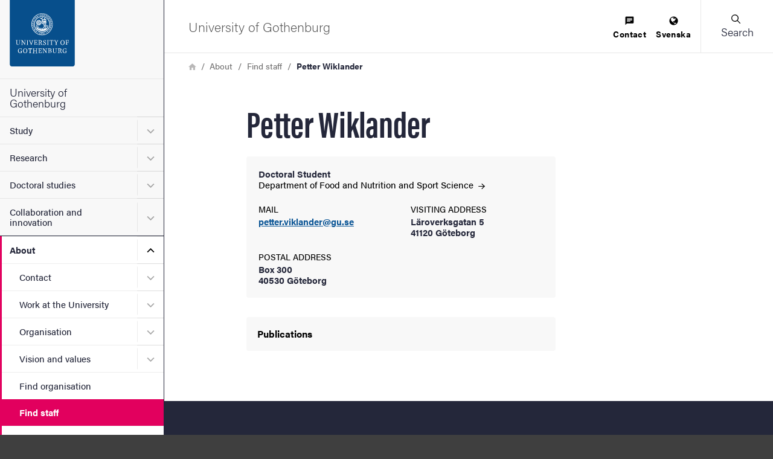

--- FILE ---
content_type: text/css
request_url: https://www.gu.se/sites/default/files/css/css_jBG5GPZ2CP3UotHrWXQsvjsxas0-5Jb2ndgiHK-CM0k.css?delta=1&language=en&theme=gu_ruby&include=eJxtyEEOwyAMBMAPkfIk5JgVcuvgyJik_L499tDTSMPmyNXnSfqgJ70T_0QVUmsJs7DZS_DlOFWoM_K_LDs5UpvF574ycciFbcRS6S0pLZtRqgy2C76ydbBpGhK4paKQwiNLl_gABto6qg
body_size: 29998
content:
/* @license GPL-2.0-or-later https://www.drupal.org/licensing/faq */
.ui-widget{background:none;}.ui-widget-content{border:none;}.ui-dialog{z-index:var(--jui-dialog-z-index);}.ui-state-default,.ui-state-hover,.ui-state-focus,.ui-state-active{outline:0;}.ui-state-highlight{font-weight:bold;}.ui-state-active,.ui-widget-content .ui-state-active{color:#840;}.ui-state-error,.ui-widget-content .ui-state-error{color:#fff;border-color:#d52;background:#e63;}.ui-state-disabled,.ui-widget-content .ui-state-disabled{opacity:0.35;}.ui-priority-secondary,.ui-widget-content .ui-priority-secondary{opacity:0.7;}.ui-icon{display:block;overflow:hidden;width:1rem;height:1rem;text-indent:-6249.9375rem;background-image:url(/core/themes/claro/images/ui-icons-222222-256x240.png);background-repeat:no-repeat;}.ui-widget-content .ui-icon,.ui-widget-header .ui-icon{background-image:url(/core/themes/claro/images/ui-icons-222222-256x240.png);}.ui-state-default .ui-icon{background-image:url(/core/themes/claro/images/ui-icons-888888-256x240.png);}.ui-state-hover .ui-icon,.ui-state-focus .ui-icon,.ui-state-highlight .ui-icon{background-image:url(/core/themes/claro/images/ui-icons-454545-256x240.png);}.ui-state-active .ui-icon{background-image:url(/core/themes/claro/images/ui-icons-800000-256x240.png);}.ui-state-error .ui-icon,.ui-state-error-text .ui-icon{background-image:url(/core/themes/claro/images/ui-icons-ffffff-256x240.png);}.ui-widget p .ui-icon{margin:2px 0.1875rem 0 0;}[dir="rtl"] .ui-widget p .ui-icon{margin:2px 0 0 0.1875rem;}.ui-icon-carat-1-ne{background-position:-16px 0;}.ui-icon-carat-1-e{background-position:-32px 0;}.ui-icon-carat-1-se{background-position:-48px 0;}.ui-icon-carat-1-s{background-position:-64px 0;}.ui-icon-carat-1-sw{background-position:-80px 0;}.ui-icon-carat-1-w{background-position:-96px 0;}.ui-icon-carat-1-nw{background-position:-112px 0;}.ui-icon-carat-2-n-s{background-position:-128px 0;}.ui-icon-carat-2-e-w{background-position:-144px 0;}.ui-icon-triangle-1-n{background-position:0 -16px;}.ui-icon-triangle-1-ne{background-position:-16px -16px;}.ui-icon-triangle-1-e{background-position:-32px -16px;}.ui-icon-triangle-1-se{background-position:-48px -16px;}.ui-icon-triangle-1-s{background-position:-64px -16px;}.ui-icon-triangle-1-sw{background-position:-80px -16px;}.ui-icon-triangle-1-w{background-position:-96px -16px;}.ui-icon-triangle-1-nw{background-position:-112px -16px;}.ui-icon-triangle-2-n-s{background-position:-128px -16px;}.ui-icon-triangle-2-e-w{background-position:-144px -16px;}.ui-icon-arrow-1-n{background-position:0 -32px;}.ui-icon-arrow-1-ne{background-position:-16px -32px;}.ui-icon-arrow-1-e{background-position:-32px -32px;}.ui-icon-arrow-1-se{background-position:-48px -32px;}.ui-icon-arrow-1-s{background-position:-64px -32px;}.ui-icon-arrow-1-sw{background-position:-80px -32px;}.ui-icon-arrow-1-w{background-position:-96px -32px;}.ui-icon-arrow-1-nw{background-position:-112px -32px;}.ui-icon-arrow-2-n-s{background-position:-128px -32px;}.ui-icon-arrow-2-ne-sw{background-position:-144px -32px;}.ui-icon-arrow-2-e-w{background-position:-160px -32px;}.ui-icon-arrow-2-se-nw{background-position:-176px -32px;}.ui-icon-arrowstop-1-n{background-position:-192px -32px;}.ui-icon-arrowstop-1-e{background-position:-208px -32px;}.ui-icon-arrowstop-1-s{background-position:-224px -32px;}.ui-icon-arrowstop-1-w{background-position:-240px -32px;}.ui-icon-arrowthick-1-n{background-position:0 -48px;}.ui-icon-arrowthick-1-ne{background-position:-16px -48px;}.ui-icon-arrowthick-1-e{background-position:-32px -48px;}.ui-icon-arrowthick-1-se{background-position:-48px -48px;}.ui-icon-arrowthick-1-s{background-position:-64px -48px;}.ui-icon-arrowthick-1-sw{background-position:-80px -48px;}.ui-icon-arrowthick-1-w{background-position:-96px -48px;}.ui-icon-arrowthick-1-nw{background-position:-112px -48px;}.ui-icon-arrowthick-2-n-s{background-position:-128px -48px;}.ui-icon-arrowthick-2-ne-sw{background-position:-144px -48px;}.ui-icon-arrowthick-2-e-w{background-position:-160px -48px;}.ui-icon-arrowthick-2-se-nw{background-position:-176px -48px;}.ui-icon-arrowthickstop-1-n{background-position:-192px -48px;}.ui-icon-arrowthickstop-1-e{background-position:-208px -48px;}.ui-icon-arrowthickstop-1-s{background-position:-224px -48px;}.ui-icon-arrowthickstop-1-w{background-position:-240px -48px;}.ui-icon-arrowreturnthick-1-w{background-position:0 -64px;}.ui-icon-arrowreturnthick-1-n{background-position:-16px -64px;}.ui-icon-arrowreturnthick-1-e{background-position:-32px -64px;}.ui-icon-arrowreturnthick-1-s{background-position:-48px -64px;}.ui-icon-arrowreturn-1-w{background-position:-64px -64px;}.ui-icon-arrowreturn-1-n{background-position:-80px -64px;}.ui-icon-arrowreturn-1-e{background-position:-96px -64px;}.ui-icon-arrowreturn-1-s{background-position:-112px -64px;}.ui-icon-arrowrefresh-1-w{background-position:-128px -64px;}.ui-icon-arrowrefresh-1-n{background-position:-144px -64px;}.ui-icon-arrowrefresh-1-e{background-position:-160px -64px;}.ui-icon-arrowrefresh-1-s{background-position:-176px -64px;}.ui-icon-arrow-4{background-position:0 -80px;}.ui-icon-arrow-4-diag{background-position:-16px -80px;}.ui-icon-extlink{background-position:-32px -80px;}.ui-icon-newwin{background-position:-48px -80px;}.ui-icon-refresh{background-position:-64px -80px;}.ui-icon-shuffle{background-position:-80px -80px;}.ui-icon-transfer-e-w{background-position:-96px -80px;}.ui-icon-transferthick-e-w{background-position:-112px -80px;}.ui-icon-folder-collapsed{background-position:0 -96px;}.ui-icon-folder-open{background-position:-16px -96px;}.ui-icon-document{background-position:-32px -96px;}.ui-icon-document-b{background-position:-48px -96px;}.ui-icon-note{background-position:-64px -96px;}.ui-icon-mail-closed{background-position:-80px -96px;}.ui-icon-mail-open{background-position:-96px -96px;}.ui-icon-suitcase{background-position:-112px -96px;}.ui-icon-comment{background-position:-128px -96px;}.ui-icon-person{background-position:-144px -96px;}.ui-icon-print{background-position:-160px -96px;}.ui-icon-trash{background-position:-176px -96px;}.ui-icon-locked{background-position:-192px -96px;}.ui-icon-unlocked{background-position:-208px -96px;}.ui-icon-bookmark{background-position:-224px -96px;}.ui-icon-tag{background-position:-240px -96px;}.ui-icon-home{background-position:0 -112px;}.ui-icon-flag{background-position:-16px -112px;}.ui-icon-calendar{background-position:-32px -112px;}.ui-icon-cart{background-position:-48px -112px;}.ui-icon-pencil{background-position:-64px -112px;}.ui-icon-clock{background-position:-80px -112px;}.ui-icon-disk{background-position:-96px -112px;}.ui-icon-calculator{background-position:-112px -112px;}.ui-icon-zoomin{background-position:-128px -112px;}.ui-icon-zoomout{background-position:-144px -112px;}.ui-icon-search{background-position:-160px -112px;}.ui-icon-wrench{background-position:-176px -112px;}.ui-icon-gear{background-position:-192px -112px;}.ui-icon-heart{background-position:-208px -112px;}.ui-icon-star{background-position:-224px -112px;}.ui-icon-link{background-position:-240px -112px;}.ui-icon-cancel{background-position:0 -128px;}.ui-icon-plus{background-position:-16px -128px;}.ui-icon-plusthick{background-position:-32px -128px;}.ui-icon-minus{background-position:-48px -128px;}.ui-icon-minusthick{background-position:-64px -128px;}.ui-icon-close{background-position:-80px -128px;}.ui-icon-closethick{background-position:-96px -128px;}.ui-icon-key{background-position:-112px -128px;}.ui-icon-lightbulb{background-position:-128px -128px;}.ui-icon-scissors{background-position:-144px -128px;}.ui-icon-clipboard{background-position:-160px -128px;}.ui-icon-copy{background-position:-176px -128px;}.ui-icon-contact{background-position:-192px -128px;}.ui-icon-image{background-position:-208px -128px;}.ui-icon-video{background-position:-224px -128px;}.ui-icon-script{background-position:-240px -128px;}.ui-icon-alert{background-position:0 -144px;}.ui-icon-info{background-position:-16px -144px;}.ui-icon-notice{background-position:-32px -144px;}.ui-icon-help{background-position:-48px -144px;}.ui-icon-check{background-position:-64px -144px;}.ui-icon-bullet{background-position:-80px -144px;}.ui-icon-radio-off{background-position:-96px -144px;}.ui-icon-radio-on{background-position:-112px -144px;}.ui-icon-pin-w{background-position:-128px -144px;}.ui-icon-pin-s{background-position:-144px -144px;}.ui-icon-play{background-position:0 -160px;}.ui-icon-pause{background-position:-16px -160px;}.ui-icon-seek-next{background-position:-32px -160px;}.ui-icon-seek-prev{background-position:-48px -160px;}.ui-icon-seek-end{background-position:-64px -160px;}.ui-icon-seek-first{background-position:-80px -160px;}.ui-icon-stop{background-position:-96px -160px;}.ui-icon-eject{background-position:-112px -160px;}.ui-icon-volume-off{background-position:-128px -160px;}.ui-icon-volume-on{background-position:-144px -160px;}.ui-icon-power{background-position:0 -176px;}.ui-icon-signal-diag{background-position:-16px -176px;}.ui-icon-signal{background-position:-32px -176px;}.ui-icon-battery-0{background-position:-48px -176px;}.ui-icon-battery-1{background-position:-64px -176px;}.ui-icon-battery-2{background-position:-80px -176px;}.ui-icon-battery-3{background-position:-96px -176px;}.ui-icon-circle-plus{background-position:0 -192px;}.ui-icon-circle-minus{background-position:-16px -192px;}.ui-icon-circle-close{background-position:-32px -192px;}.ui-icon-circle-triangle-e{background-position:-48px -192px;}.ui-icon-circle-triangle-s{background-position:-64px -192px;}.ui-icon-circle-triangle-w{background-position:-80px -192px;}.ui-icon-circle-triangle-n{background-position:-96px -192px;}.ui-icon-circle-arrow-e{background-position:-112px -192px;}.ui-icon-circle-arrow-s{background-position:-128px -192px;}.ui-icon-circle-arrow-w{background-position:-144px -192px;}.ui-icon-circle-arrow-n{background-position:-160px -192px;}.ui-icon-circle-zoomin{background-position:-176px -192px;}.ui-icon-circle-zoomout{background-position:-192px -192px;}.ui-icon-circle-check{background-position:-208px -192px;}.ui-icon-circlesmall-plus{background-position:0 -208px;}.ui-icon-circlesmall-minus{background-position:-16px -208px;}.ui-icon-circlesmall-close{background-position:-32px -208px;}.ui-icon-squaresmall-plus{background-position:-48px -208px;}.ui-icon-squaresmall-minus{background-position:-64px -208px;}.ui-icon-squaresmall-close{background-position:-80px -208px;}.ui-icon-grip-dotted-vertical{background-position:0 -224px;}.ui-icon-grip-dotted-horizontal{background-position:-16px -224px;}.ui-icon-grip-solid-vertical{background-position:-32px -224px;}.ui-icon-grip-solid-horizontal{background-position:-48px -224px;}.ui-icon-gripsmall-diagonal-se{background-position:-64px -224px;}.ui-icon-grip-diagonal-se{background-position:-80px -224px;}.ui-icon-carat-1-n{background-position:0 0;}.ui-accordion{border:none;}.ui-accordion .ui-accordion-header{text-transform:uppercase;border:solid 1px #ccc;}.ui-accordion h3.ui-accordion-header,#block-system-main h3.ui-accordion-header{margin:0.625rem 0;font-size:1.1em;}#block-system-main .ui-accordion h3.ui-state-active,.ui-accordion h3.ui-state-active{margin-bottom:0;}.ui-accordion .ui-accordion-header a{display:block;}.ui-accordion .ui-accordion-content{padding:1em 2.2em;border:solid 1px #ccc;border-top:0;}.ui-tabs{padding:0;}.ui-tabs .ui-tabs-nav{margin:0;padding:0.3125rem 0.625rem 0.25rem;border-bottom:solid 1px #ccc;border-bottom-right-radius:0;border-bottom-left-radius:0;line-height:1.25rem;}.ui-tabs .ui-tabs-nav li{margin:0;padding:0 1em 0 0.625rem;list-style:none;}[dir="rtl"] .ui-tabs .ui-tabs-nav li{padding:0 0.625rem 0 1em;}.ui-tabs .ui-tabs-nav li a{float:none;padding:0 0.625rem;border-radius:0.625rem;}.ui-tabs .ui-tabs-nav li.ui-tabs-selected a{color:#fff;background:#666;font-weight:normal;}.ui-widget-overlay{z-index:calc(var(--jui-dialog-z-index) - 1);opacity:0.7;background:var(--color-text);}.ui-slider{border:solid 1px #ccc;}.ui-slider .ui-slider-range{background:#e4e4e4;}.ui-slider .ui-slider-handle{border:1px solid #e4e4e4;border-right-color:#d2d2d2;border-bottom:1px solid #b4b4b4;border-left-color:#d2d2d2;border-radius:0.25rem;background-color:#e4e4e4;}.ui-slider a.ui-state-active,.ui-slider .ui-slider-handle:active{color:#fff;border:solid 1px #555;background:#666;}.ui-progressbar{height:1.4em;background:#e4e4e4;}.ui-progressbar .ui-progressbar-value{height:1.5em;background:var(--color-blue-600) url(/core/themes/misc/progress.gif);}.ui-autocomplete{color:var(--jui-dropdown-fg-color);border:var(--input-border-size) solid var(--jui-dropdown-border-color);border-top:0;border-radius:0 0 var(--input-border-radius-size) var(--input-border-radius-size);background:var(--jui-dropdown-bg-color);box-shadow:0 0.125rem 0.25rem var(--jui-dropdown-shadow-color);}.ui-autocomplete .ui-menu-item{list-style:none;}.ui-autocomplete .ui-menu-item-wrapper{display:block;padding:0.75rem 0.9375rem;color:inherit;background:inherit;}.ui-autocomplete .ui-menu-item-wrapper:focus,.ui-autocomplete .ui-menu-item-wrapper:hover{-webkit-text-decoration:none;text-decoration:none;}.ui-autocomplete .ui-menu-item-wrapper.ui-state-active{margin:0;color:var(--jui-dropdown--active-fg-color);background:var(--jui-dropdown--active-bg-color);}.ui-autocomplete .ui-menu-item.ui-state-focus,.autocomplete .ui-menu-item.ui-state-hover{margin:0;background:var(--color-blue-600);}.ui-autocomplete .ui-state-focus a,.autocomplete .ui-state-hover a{color:#fff;}
.ui-dialog{position:absolute;inset-block-start:0;left:0;padding:0;border:0;border-radius:var(--jui-dialog-border-radius);background:transparent;box-shadow:var(--jui-dialog-box-shadow);}.ui-dialog:focus{outline:var(--jui-dialog--focus-outline);box-shadow:var(--jui-dialog--focus-box-shadow);}@media (forced-colors:active){.ui-dialog{border:1px solid transparent;}}@media all and (max-width:48em){.ui-dialog:not(.ui-dialog-off-canvas){min-width:92%;max-width:92%;}}.ui-dialog .ui-dialog-titlebar{position:relative;box-sizing:border-box;padding-block:var(--space-m);padding-inline:var(--space-l) var(--jui-dialog-close-button-reserved-space);color:var(--jui-dialog-title-color);border-start-end-radius:var(--jui-dialog-border-radius);border-start-start-radius:var(--jui-dialog-border-radius);background:var(--jui-dialog-title-bg-color);line-height:calc(var(--space-m) * 2);}.ui-dialog .ui-dialog-titlebar .ui-dialog-title{-webkit-font-smoothing:antialiased;margin:0;font-size:var(--jui-dialog-title-font-size);font-weight:bold;}.ui-dialog .ui-dialog-titlebar .ui-dialog-titlebar-close{position:absolute;inset-block-start:50%;inset-inline-end:0;box-sizing:border-box;inline-size:var(--jui-dialog-close-button-size);block-size:var(--jui-dialog-close-button-size);margin-inline:var(--space-l);padding:0;transition:all 0.1s;transform:translateY(-50%);border:2px solid transparent;border-radius:var(--jui-dialog-close-button-border-radius);background:none;}.ui-dialog .ui-dialog-titlebar .ui-dialog-titlebar-close:hover{border-color:var(--color-white);}.ui-dialog .ui-dialog-titlebar .ui-dialog-titlebar-close:focus{border-color:var(--color-focus);outline:var(--jui-dialog--focus-outline);box-shadow:none;}.ui-dialog .ui-dialog-titlebar .ui-dialog-titlebar-close .ui-icon.ui-icon-closethick{width:100%;height:100%;margin:0;transform:translate(-50%,-50%);background:url("data:image/svg+xml,%3csvg width='12' height='12' fill='none' xmlns='http://www.w3.org/2000/svg'%3e%3cpath d='M11 1.318l-10 10M11 11.318l-10-10' stroke='%23D3D4D9' stroke-width='1.5'/%3e%3c/svg%3e") no-repeat 50%;}@media (forced-colors:active){.ui-dialog .ui-dialog-titlebar .ui-dialog-titlebar-close .ui-icon.ui-icon-closethick{background:buttontext;mask:url("data:image/svg+xml,%3csvg width='12' height='12' fill='none' xmlns='http://www.w3.org/2000/svg'%3e%3cpath d='M11 1.318l-10 10M11 11.318l-10-10' stroke='%23D3D4D9' stroke-width='1.5'/%3e%3c/svg%3e") no-repeat 50%;}}.ui-dialog > .ui-dialog-content{overflow:auto;padding:var(--space-m) var(--space-l);color:var(--color-text);background:var(--color-white);}.ui-dialog > .ui-dialog-content .form-actions,.ui-dialog > .ui-dialog-content .field-actions{margin:0;padding:0;}.ui-dialog > .ui-dialog-buttonpane{color:var(--color-text);border-bottom-right-radius:var(--jui-dialog-border-radius);border-bottom-left-radius:var(--jui-dialog-border-radius);background:var(--color-gray-050);}.ui-dialog > .ui-dialog-buttonpane .ui-dialog-buttonset{display:flex;gap:var(--space-s);justify-content:flex-end;margin-block:var(--space-m);margin-inline-end:var(--space-l);}.ui-dialog > .ui-dialog-buttonpane .ui-dialog-buttonset > *{margin:0;}.ui-dialog > .ui-dialog-buttonpane .ui-button-text-only .ui-button-text{padding:0;}.ui-dialog.ui-dialog-off-canvas .ui-widget-content.ui-dialog-content{background:none;}#drupal-off-canvas .form-item .form-item__description{color:var(--color-gray-050);font-size:0.75rem;}
@keyframes fade-in{0%{opacity:0}to{opacity:1}}@keyframes fade-in-fast{0%{opacity:0}90%{opacity:0}to{opacity:1}}@keyframes fade-in-up{0%{opacity:0;transform:translateY(1rem)}50%{opacity:.5;transform:translateY(1rem)}to{opacity:1;transform:translateY(0)}}@keyframes blur-in{0%{filter:blur(1rem)}to{filter:blur(0)}}:root{--hero-color:#24273a;--hero-text:#fefefe;--action-color:#e2005e;--action-text:#fefefe;--footer-bg-color:#24273a;--footer-bg-text:#fefefe;--active-link-color:#e2005e;--blurb-default-color:#07c;--blurb-default-text:#fff;--blurb-1-color:#3c870e;--blurb-1-text:set-text-color(#3c870e);--blurb-2-color:#fff;--blurb-2-text:set-text-color(#fff);--blurb-3-color:var(--action-color);--blurb-3-text:var(--action-text);--news-color:#24273a;--news-text:#fefefe}h1,h2,h3,h4{font-size:1.25rem}p{font-size:1rem;font-weight:300;line-height:1.625;margin-bottom:1rem;margin-top:0}html{line-height:1.15}body{margin:0}button,input,optgroup,select,textarea{font-family:inherit;font-size:100%;line-height:1.15;margin:0}.column,.columns{flex:1 1 0;min-width:0;padding-left:1.25rem;padding-right:1.25rem}@media print,screen and (min-width:48em){.column,.columns{padding-left:1.25rem;padding-right:1.25rem}}@media print,screen and (min-width:68.75em){.column,.columns{padding-left:1rem;padding-right:1rem}}.row{display:flex;flex-flow:row wrap;margin-left:auto;margin-right:auto;max-width:87.5rem}.row .row{margin-left:-1.25rem;margin-right:-1.25rem}@media print,screen and (min-width:48em){.row .row{margin-left:-1.25rem;margin-right:-1.25rem}}@media print,screen and (min-width:56.25em){.row .row{margin-left:-1.25rem;margin-right:-1.25rem}}@media print,screen and (min-width:68.75em){.row .row{margin-left:-1.25rem;margin-right:-1.25rem}}@media screen and (min-width:80em){.row .row{margin-left:-1.25rem;margin-right:-1.25rem}}@media screen and (min-width:90em){.row .row{margin-left:-1.25rem;margin-right:-1.25rem}}.row .row.collapse{margin-left:0;margin-right:0}.row.expanded{max-width:none}.row.expanded .row{margin-left:auto;margin-right:auto}.row:not(.expanded) .row{max-width:none}.row.collapse>.column{padding-left:0;padding-right:0}.row.collapse>.column>.row,.row.is-collapse-child{margin-left:0;margin-right:0}.column.row.row{display:block;float:none}.row .column.row.row{margin-left:0;margin-right:0;padding-left:0;padding-right:0}.shrink{flex:0 0 auto;max-width:100%}.small-1{flex:0 0 8.3333333333%;max-width:8.3333333333%}.small-offset-0{margin-left:0}.small-2{flex:0 0 16.6666666667%;max-width:16.6666666667%}.small-offset-1{margin-left:8.3333333333%}.small-3{flex:0 0 25%;max-width:25%}.small-offset-2{margin-left:16.6666666667%}.small-4{flex:0 0 33.3333333333%;max-width:33.3333333333%}.small-offset-3{margin-left:25%}.small-5{flex:0 0 41.6666666667%;max-width:41.6666666667%}.small-offset-4{margin-left:33.3333333333%}.small-6{flex:0 0 50%;max-width:50%}.small-offset-5{margin-left:41.6666666667%}.small-7{flex:0 0 58.3333333333%;max-width:58.3333333333%}.small-offset-6{margin-left:50%}.small-8{flex:0 0 66.6666666667%;max-width:66.6666666667%}.small-offset-7{margin-left:58.3333333333%}.small-9{flex:0 0 75%;max-width:75%}.small-offset-8{margin-left:66.6666666667%}.small-10{flex:0 0 83.3333333333%;max-width:83.3333333333%}.small-offset-9{margin-left:75%}.small-11{flex:0 0 91.6666666667%;max-width:91.6666666667%}.small-offset-10{margin-left:83.3333333333%}.small-12{flex:0 0 100%;max-width:100%}.small-offset-11{margin-left:91.6666666667%}@media print,screen and (min-width:48em){.medium-1{flex:0 0 8.3333333333%;max-width:8.3333333333%}.medium-offset-0{margin-left:0}.medium-2{flex:0 0 16.6666666667%;max-width:16.6666666667%}.medium-offset-1{margin-left:8.3333333333%}.medium-3{flex:0 0 25%;max-width:25%}.medium-offset-2{margin-left:16.6666666667%}.medium-4{flex:0 0 33.3333333333%;max-width:33.3333333333%}.medium-offset-3{margin-left:25%}.medium-5{flex:0 0 41.6666666667%;max-width:41.6666666667%}.medium-offset-4{margin-left:33.3333333333%}.medium-6{flex:0 0 50%;max-width:50%}.medium-offset-5{margin-left:41.6666666667%}.medium-7{flex:0 0 58.3333333333%;max-width:58.3333333333%}.medium-offset-6{margin-left:50%}.medium-8{flex:0 0 66.6666666667%;max-width:66.6666666667%}.medium-offset-7{margin-left:58.3333333333%}.medium-9{flex:0 0 75%;max-width:75%}.medium-offset-8{margin-left:66.6666666667%}.medium-10{flex:0 0 83.3333333333%;max-width:83.3333333333%}.medium-offset-9{margin-left:75%}.medium-11{flex:0 0 91.6666666667%;max-width:91.6666666667%}.medium-offset-10{margin-left:83.3333333333%}.medium-12{flex:0 0 100%;max-width:100%}.medium-offset-11{margin-left:91.6666666667%}}@media print,screen and (min-width:56.25em){.xmedium-1{flex:0 0 8.3333333333%;max-width:8.3333333333%}.xmedium-offset-0{margin-left:0}.xmedium-2{flex:0 0 16.6666666667%;max-width:16.6666666667%}.xmedium-offset-1{margin-left:8.3333333333%}.xmedium-3{flex:0 0 25%;max-width:25%}.xmedium-offset-2{margin-left:16.6666666667%}.xmedium-4{flex:0 0 33.3333333333%;max-width:33.3333333333%}.xmedium-offset-3{margin-left:25%}.xmedium-5{flex:0 0 41.6666666667%;max-width:41.6666666667%}.xmedium-offset-4{margin-left:33.3333333333%}.xmedium-6{flex:0 0 50%;max-width:50%}.xmedium-offset-5{margin-left:41.6666666667%}.xmedium-7{flex:0 0 58.3333333333%;max-width:58.3333333333%}.xmedium-offset-6{margin-left:50%}.xmedium-8{flex:0 0 66.6666666667%;max-width:66.6666666667%}.xmedium-offset-7{margin-left:58.3333333333%}.xmedium-9{flex:0 0 75%;max-width:75%}.xmedium-offset-8{margin-left:66.6666666667%}.xmedium-10{flex:0 0 83.3333333333%;max-width:83.3333333333%}.xmedium-offset-9{margin-left:75%}.xmedium-11{flex:0 0 91.6666666667%;max-width:91.6666666667%}.xmedium-offset-10{margin-left:83.3333333333%}.xmedium-12{flex:0 0 100%;max-width:100%}.xmedium-offset-11{margin-left:91.6666666667%}}@media print,screen and (min-width:68.75em){.large-1{flex:0 0 8.3333333333%;max-width:8.3333333333%}.large-offset-0{margin-left:0}.large-2{flex:0 0 16.6666666667%;max-width:16.6666666667%}.large-offset-1{margin-left:8.3333333333%}.large-3{flex:0 0 25%;max-width:25%}.large-offset-2{margin-left:16.6666666667%}.large-4{flex:0 0 33.3333333333%;max-width:33.3333333333%}.large-offset-3{margin-left:25%}.large-5{flex:0 0 41.6666666667%;max-width:41.6666666667%}.large-offset-4{margin-left:33.3333333333%}.large-6{flex:0 0 50%;max-width:50%}.large-offset-5{margin-left:41.6666666667%}.large-7{flex:0 0 58.3333333333%;max-width:58.3333333333%}.large-offset-6{margin-left:50%}.large-8{flex:0 0 66.6666666667%;max-width:66.6666666667%}.large-offset-7{margin-left:58.3333333333%}.large-9{flex:0 0 75%;max-width:75%}.large-offset-8{margin-left:66.6666666667%}.large-10{flex:0 0 83.3333333333%;max-width:83.3333333333%}.large-offset-9{margin-left:75%}.large-11{flex:0 0 91.6666666667%;max-width:91.6666666667%}.large-offset-10{margin-left:83.3333333333%}.large-12{flex:0 0 100%;max-width:100%}.large-offset-11{margin-left:91.6666666667%}}@media screen and (min-width:80em){.xlarge-1{flex:0 0 8.3333333333%;max-width:8.3333333333%}.xlarge-offset-0{margin-left:0}.xlarge-2{flex:0 0 16.6666666667%;max-width:16.6666666667%}.xlarge-offset-1{margin-left:8.3333333333%}.xlarge-3{flex:0 0 25%;max-width:25%}.xlarge-offset-2{margin-left:16.6666666667%}.xlarge-4{flex:0 0 33.3333333333%;max-width:33.3333333333%}.xlarge-offset-3{margin-left:25%}.xlarge-5{flex:0 0 41.6666666667%;max-width:41.6666666667%}.xlarge-offset-4{margin-left:33.3333333333%}.xlarge-6{flex:0 0 50%;max-width:50%}.xlarge-offset-5{margin-left:41.6666666667%}.xlarge-7{flex:0 0 58.3333333333%;max-width:58.3333333333%}.xlarge-offset-6{margin-left:50%}.xlarge-8{flex:0 0 66.6666666667%;max-width:66.6666666667%}.xlarge-offset-7{margin-left:58.3333333333%}.xlarge-9{flex:0 0 75%;max-width:75%}.xlarge-offset-8{margin-left:66.6666666667%}.xlarge-10{flex:0 0 83.3333333333%;max-width:83.3333333333%}.xlarge-offset-9{margin-left:75%}.xlarge-11{flex:0 0 91.6666666667%;max-width:91.6666666667%}.xlarge-offset-10{margin-left:83.3333333333%}.xlarge-12{flex:0 0 100%;max-width:100%}.xlarge-offset-11{margin-left:91.6666666667%}}@media screen and (min-width:90em){.xxlarge-1{flex:0 0 8.3333333333%;max-width:8.3333333333%}.xxlarge-offset-0{margin-left:0}.xxlarge-2{flex:0 0 16.6666666667%;max-width:16.6666666667%}.xxlarge-offset-1{margin-left:8.3333333333%}.xxlarge-3{flex:0 0 25%;max-width:25%}.xxlarge-offset-2{margin-left:16.6666666667%}.xxlarge-4{flex:0 0 33.3333333333%;max-width:33.3333333333%}.xxlarge-offset-3{margin-left:25%}.xxlarge-5{flex:0 0 41.6666666667%;max-width:41.6666666667%}.xxlarge-offset-4{margin-left:33.3333333333%}.xxlarge-6{flex:0 0 50%;max-width:50%}.xxlarge-offset-5{margin-left:41.6666666667%}.xxlarge-7{flex:0 0 58.3333333333%;max-width:58.3333333333%}.xxlarge-offset-6{margin-left:50%}.xxlarge-8{flex:0 0 66.6666666667%;max-width:66.6666666667%}.xxlarge-offset-7{margin-left:58.3333333333%}.xxlarge-9{flex:0 0 75%;max-width:75%}.xxlarge-offset-8{margin-left:66.6666666667%}.xxlarge-10{flex:0 0 83.3333333333%;max-width:83.3333333333%}.xxlarge-offset-9{margin-left:75%}.xxlarge-11{flex:0 0 91.6666666667%;max-width:91.6666666667%}.xxlarge-offset-10{margin-left:83.3333333333%}.xxlarge-12{flex:0 0 100%;max-width:100%}.xxlarge-offset-11{margin-left:91.6666666667%}}*,:after,:before{box-sizing:inherit}:-webkit-full-screen-ancestor :not(.video){position:static;z-index:-1}a{text-decoration:none;transition:all .1s cubic-bezier(.69,.36,.61,.66)}strong{font-weight:700}em{font-style:italic}address{font-style:normal}figure{margin:0;padding:0}img{display:block}img,svg{height:auto;max-width:100%;width:100%}svg{overflow:visible}audio,canvas,iframe,img,svg,video{vertical-align:middle}ol,ol li,ul,ul li{margin:0;padding:0}ol+ol,ul+ul{padding:0}blockquote{margin:0}cite{font-style:normal}hr{background-color:#e8e8e8;border:0;height:.0625rem;margin:0}input::-ms-clear{display:none}.footer{align-items:center;background:var(--footer-bg-color);color:var(--footer-bg-text);display:flex;flex-shrink:0;justify-content:center;padding:2rem 0;width:100%}@media print,screen and (min-width:48em){.footer{padding:4rem 0}}@media print,screen and (min-width:56.25em){.footer{padding:4rem 1.5rem}}@media print,screen and (min-width:68.75em){.footer{display:inline-flex;width:calc(100% - 17rem)}}.footer .heading-component{color:var(--footer-bg-text)}.footer .formatted-content p{font-size:.9375rem;font-weight:500;line-height:1.5}.footer .formatted-content a:not(.link){border-bottom:.0625rem solid transparent;color:var(--footer-bg-text)}.footer .formatted-content a:not(.link):hover{border-bottom:.0625rem solid var(--footer-bg-text);color:var(--footer-bg-text);opacity:.75;text-decoration:none}.footer .social-media__button .icon,.footer .social-media__link .icon{fill:var(--footer-bg-text)}.footer__inner{max-width:60rem;width:100%}.footer__column{display:flex;flex-flow:column}@media print,screen and (min-width:48em){.footer__column{margin-top:0;text-align:left}}.footer__column--first{justify-content:flex-end;order:99}@media print,screen and (min-width:48em){.footer__column--first{justify-content:flex-start;margin-top:1rem;order:-1}}.footer__column--fourth,.footer__column--third{margin-top:2rem}@media print,screen and (min-width:48em){.footer__column--fourth,.footer__column--third{margin-top:0}}.expanded{width:100%}.expanded>div{width:inherit}.header{background:#f8f8f8;border-right:.0625rem solid #24273a;height:100%;min-height:100vh;outline:none;z-index:8}@media print,screen and (max-width:47.9987em){.header{width:90%}}@media print,screen and (min-width:48em){.header{width:20rem}}@media print,screen and (max-width:68.7487em){.header{bottom:0;left:0;overflow:hidden;position:fixed;top:0;transform:translateX(-100%);transform-origin:left;transition:all .25s cubic-bezier(.58,0,1,1);visibility:hidden}.header.is-open{transform:translateX(0);transition-delay:.1s;transition:transform .375s ease-out;visibility:visible}}@media print,screen and (min-width:68.75em){.header{float:left;position:relative;width:17rem;will-change:min-height}}.toolbar-vertical .header{top:2.4375rem}@media print,screen and (min-width:68.75em){.toolbar-vertical .header{top:0}}.header__wrapper{height:100vh}@media print,screen and (min-width:68.75em){.header__wrapper{transform:translateZ(0);will-change:position,transform}}.header__inner{height:100vh;-webkit-overflow-scrolling:touch;-ms-overflow-style:none;overflow-y:scroll;padding-bottom:6.25rem;padding-right:1.9375rem;scrollbar-width:none;transform:translate(0);width:calc(100% + 1.9375rem);will-change:height;z-index:7}.header__inner::-webkit-scrollbar{display:none}@media print,screen and (min-width:68.75em){.header__inner{padding-bottom:0;padding-right:0;width:16.9375rem}.no-js .header__inner{height:100%;overflow-y:auto;padding-right:0;width:16.9375rem}}.header__top{align-items:center;display:flex;flex-direction:row}.layout{position:relative}.layout--padding-top{padding-top:1.75rem}@media print,screen and (min-width:56.25em){.layout--padding-top{padding-top:3.5rem}}.layout--padding-bottom{padding-bottom:2.25rem}@media print,screen and (min-width:56.25em){.layout--padding-bottom{padding-bottom:4.5rem}}.layout--border-top{border-top:.0625rem solid #e8e8e8}.layout--border-bottom{border-bottom:.0625rem solid #e8e8e8}.layout--gray{background-color:#f8f8f8}.layout--stacked{border-top:0;margin-top:-.25rem;padding-top:0}@media print,screen and (min-width:56.25em){.layout--stacked{margin-top:-2.6875rem}}.layout--information+.layout--dynamic.layout--stacked{margin-top:-.5rem}@media print,screen and (min-width:56.25em){.layout--information+.layout--dynamic.layout--stacked{margin-top:-2.5rem}}.layout--dynamic.layout--stacked{margin-top:-1.625rem}@media print,screen and (min-width:56.25em){.layout--dynamic.layout--stacked{margin-top:-3.875rem}}.layout--top-content{padding-bottom:2.25rem;padding-top:1.75rem}@media print,screen and (min-width:56.25em){.layout--top-content{padding-bottom:4.5rem;padding-top:3.5rem}.layout--dynamic .layout__container{padding-left:2.1875rem;padding-right:2.1875rem}}@media screen and (min-width:80em){.layout--dynamic .layout__container{padding-left:.6875rem;padding-right:.6875rem}}@media print,screen and (min-width:56.25em){.layout--dynamic .layout__column{padding-left:.3125rem;padding-right:.3125rem}}.layout__container{display:flex;flex-flow:row wrap;flex-shrink:0;height:100%;margin:0 auto;min-height:inherit;width:100%}@media print,screen and (min-width:56.25em){.layout__container{padding-left:1.25rem;padding-right:1.25rem}}@media print,screen and (min-width:68.75em){.layout__container{padding-left:1.5rem;padding-right:1.5rem}}@media screen and (min-width:80em){.layout__container{max-width:60rem;padding-left:0;padding-right:0}}@media screen and (min-width:90em){.layout__container{max-width:65rem}}.layout__inner{height:100%;min-height:inherit;position:relative;width:100%}.layout__inner--dynamic{display:flex;flex:auto}.layout__column{align-items:flex-start;display:flex;flex-direction:column;height:auto;margin-top:1rem;width:100%}.layout__column:first-child{margin-top:0}@media print,screen and (min-width:48em){.layout__column{margin-top:0}}.layout--information .layout__column{margin-top:1.5rem}.layout--information .layout__column:first-child{margin-top:0}@media print,screen and (min-width:48em){.layout--information .layout__column{margin-top:0}}.layout__inner--dynamic .layout__column{margin-top:.625rem}.layout__inner--dynamic .layout__column:first-child{margin-top:0}@media print,screen and (min-width:56.25em){.layout__inner--dynamic .layout__column{align-items:stretch;height:auto;margin-top:0}}.layout__column--in-page-nav{display:none}@media screen and (min-width:80em){.layout__column--in-page-nav{display:flex;flex:0 0 12rem;margin-top:1rem;max-height:.0625rem;max-width:12rem;min-height:.0625rem;padding-left:0;padding-right:0;width:100%}}.layout__column--content{flex:0 0 100%;width:100%}@media print,screen and (min-width:48em){.layout__column--content{flex:0 0 34rem;max-width:34rem}}@media print,screen and (min-width:68.75em){.layout__column--content{flex:0 0 34.5rem;max-width:34.5rem}}@media screen and (min-width:80em){.layout__column--content{flex:0 0 34rem;max-width:34rem}}@media screen and (min-width:90em){.layout__column--content{flex:0 0 38rem;max-width:38rem}}.columns.layout__column--aside,.layout__column--aside{align-self:flex-start;flex:0 0 auto;height:auto;width:100%;z-index:2}@media print,screen and (min-width:48em){.columns.layout__column--aside,.layout__column--aside{flex:0 0 14rem;max-width:14rem}}@media print,screen and (min-width:68.75em){.columns.layout__column--aside,.layout__column--aside{flex:0 0 14.25rem;max-width:14.25rem}}@media screen and (min-width:80em){.columns.layout__column--aside,.layout__column--aside{flex:0 0 14rem;max-width:14rem}}@media screen and (min-width:90em){.columns.layout__column--aside,.layout__column--aside{flex:0 0 15rem;max-width:15rem}}.columns.layout__column--aside>*,.layout__column--aside>*{margin-bottom:1rem;width:inherit}.columns.layout__column--aside>:last-child,.layout__column--aside>:last-child{margin-bottom:0}.columns.layout__column--aside>*>*,.layout__column--aside>*>*{margin-bottom:1rem}.columns.layout__column--aside>*>:last-child,.layout__column--aside>*>:last-child{margin-bottom:0}.layout__component{margin-top:.625rem;position:relative;width:100%}.layout__component:first-child{margin-top:0}.layout--information .layout__component.layout__component--large{margin-top:1.75rem}.layout--information .layout__component.layout__component--large:first-child{margin-top:0}.layout--information .layout__component.layout__component--small{margin-top:1rem}.layout--information .layout__component.layout__component--small:first-child{margin-top:0}.layout--information .layout__component.layout__component--accordion+.layout__component--accordion{margin-top:.625rem}.layout__component--xxlarge{margin-top:0}.layout__component--image{flex:1 0 auto;height:auto;margin-left:auto}@media print,screen and (max-width:47.9987em){.layout__component--image.layout__component--small{margin-right:auto;max-width:13rem}}@media print,screen and (min-width:48em){.layout__component--image.layout__component--small{margin-right:0}}.layout__component--image img{border-radius:.25rem}.layout__component--dynamic-image{background-color:#fbfbfb;flex:1;height:100%;min-height:12.5rem;position:relative}@media print,screen and (min-width:56.25em){.layout__component--dynamic-image.layout__component--default{min-height:10rem}}@media screen and (min-width:80em){.layout__component--dynamic-image.layout__component--default{min-height:12.5rem}}.layout__component--dynamic-image.layout__component--large{min-height:15rem}@media print,screen and (min-width:56.25em){.layout__component--dynamic-image.layout__component--large{min-height:25rem}}.layout__component--dynamic-image.layout__component--xlarge{min-height:15rem}@media print,screen and (min-width:56.25em){.layout__component--dynamic-image.layout__component--xlarge{min-height:25rem}}.layout__component--dynamic-image.layout__component--xxlarge{min-height:20rem}@media print,screen and (min-width:56.25em){.layout__component--dynamic-image.layout__component--xxlarge{min-height:32rem}}@media screen and (min-width:90em){.layout__component--dynamic-image.layout__component--xxlarge{min-height:40rem}}.layout__component--dynamic-image.layout__component--xxlarge img{border-radius:0}.layout__inner--dynamic .layout__component--blurb{border-radius:.25rem;flex:0 1 auto;height:100%;min-height:12.5rem;overflow:hidden}@media print,screen and (min-width:68.75em){.layout__inner--dynamic .layout__component--blurb{height:100%}}@media print,screen and (min-width:56.25em){.layout__inner--dynamic .layout__component--blurb.layout__component--default{min-height:10rem}}@media screen and (min-width:80em){.layout__inner--dynamic .layout__component--blurb.layout__component--default{min-height:12.5rem}}.layout__inner--dynamic .layout__component--video{flex:0 1 auto;height:100%;min-height:12.5rem}@media print,screen and (min-width:68.75em){.layout__inner--dynamic .layout__component--video{height:100%}}@media print,screen and (min-width:56.25em){.layout__inner--dynamic .layout__component--video.layout__component--default{min-height:10rem}}@media screen and (min-width:80em){.layout__inner--dynamic .layout__component--video.layout__component--default{min-height:12.5rem}}.layout__inner--dynamic .layout__component--text{flex:1 0 auto}.layout__inner--dynamic .layout__component--text .box{height:100%}.main{background-color:#fff;display:flex;flex:1 0 auto;flex-flow:column;position:relative;width:100%}@media print,screen and (min-width:68.75em){.main{min-height:80vh;width:calc(100% - 17rem)}}.region{width:inherit}.site-search{background-color:#f8f8f8;border-top:.0625rem solid #e8e8e8;display:none;height:100%;padding-bottom:1.5rem;padding-top:1.5rem;position:relative;width:100%}@media print,screen and (min-width:68.75em){.site-search{padding-bottom:3rem;padding-top:2.75rem}}body,html{-webkit-tap-highlight-color:rgba(0,0,0,0);width:100%}html{box-sizing:border-box;font-size:100%;position:relative;text-size-adjust:100%}body{background:#3f3f3f;color:#000;font-family:acumin-pro,Helvetica,sans-serif;-moz-osx-font-smoothing:grayscale;-webkit-font-smoothing:antialiased}.site{display:flex;min-height:100%}.site-container{margin:0 auto}.site-container,.site-content{display:flex;max-width:100rem;overflow:hidden;position:relative;width:100%}.site-content{background:#fff;flex-direction:column;height:100%;min-height:100vh;z-index:2}@media print,screen and (min-width:68.75em){.site-content{display:block}}.site-overlay{background-color:rgba(36,39,58,.75);height:100%;inset:0;opacity:0;pointer-events:none;position:absolute;transition:all .25s cubic-bezier(.58,0,1,1);width:100%;z-index:7}@media screen and (min-width:80em){.site-overlay{display:none}}.site-overlay.is-visible{opacity:1;pointer-events:auto;transition:all .375s ease-out;width:100%}.top-bar{align-items:center;background:#fff;border-bottom:.0625rem solid #e8e8e8;display:flex;flex-direction:column;flex-shrink:0;max-width:83rem;order:-1;position:relative;width:100%;z-index:6}@media print,screen and (min-width:68.75em){.top-bar{display:inline-block;order:0;width:calc(100% - 17rem)}.top-bar--fixed{position:fixed}}.top-bar--not-at-top{transition:all .375s ease-out}@media print,screen and (min-width:68.75em){body.toolbar-fixed .top-bar--not-at-top{margin-top:-60px}}.top-bar--hidden{transform:translateY(-100%);transition:all .25s cubic-bezier(.58,0,1,1)}.top-bar__top{background-color:#fff;display:flex;max-width:100%;position:relative;width:100%;z-index:6}@media print,screen and (max-width:68.7487em){.top-bar__top{align-items:center;border-bottom:.0625rem solid #e8e8e8}}@media print,screen and (min-width:68.75em){.top-bar__top{padding-left:2.5rem;width:100%}}.top-bar__bottom{position:relative;transition:all .25s cubic-bezier(.58,0,1,1);width:100%}@media print,screen and (max-width:68.7487em){.top-bar__bottom{height:3.25rem}}.top-bar__bottom.is-fixed{transition:all .375s ease-out}@media print,screen and (max-width:68.7487em){.top-bar__bottom.is-fixed{z-index:6}.top-bar__bottom.is-fixed .top-bar__wrapper{border-bottom:.0625rem solid #949494;left:0;position:fixed;top:0;width:100%}body.toolbar-fixed .top-bar__bottom.is-fixed .top-bar__wrapper{top:39px}}.no-js .top-bar__bottom{opacity:0}.top-bar__column{align-items:center;background-color:#fff;display:flex;justify-content:space-between;position:relative;width:100%}@media print,screen and (min-width:68.75em){.top-bar__column{width:auto}}.top-bar .top-bar-bottom__btn .svg{vertical-align:middle}.top-bar .top-bar-bottom__btn:not(:first-child){border-left:.0625rem solid #949494}.top-bar .top-bar-bottom__btn:hover{background-color:#f8f8f8;color:color-mix(in srgb,var(--active-link-color),#fefefe 15%);transition:all .1s cubic-bezier(.69,.36,.61,.66)}.top-bar .top-bar-bottom__btn:hover .icon{fill:color-mix(in srgb,var(--active-link-color),#fefefe 15%)}.top-bar .top-bar-bottom__btn:hover a,.top-bar .top-bar-bottom__btn:hover div,.top-bar .top-bar-bottom__btn:hover span{color:unset}.top-bar .top-bar-bottom__btn:focus,.top-bar .top-bar-bottom__btn:focus-within{transition:all .1s cubic-bezier(.69,.36,.61,.66)}.top-bar .top-bar-bottom__btn:focus,.top-bar .top-bar-bottom__btn:focus-within{background-color:#24273a;color:#fff!important;outline:0}.top-bar .top-bar-bottom__btn:focus *,.top-bar .top-bar-bottom__btn:focus-within *{color:#fff}.top-bar .top-bar-bottom__btn:focus .icon,.top-bar .top-bar-bottom__btn:focus-within .icon{fill:#fff!important}.top-bar .top-bar-bottom__btn:focus-within:after,.top-bar .top-bar-bottom__btn:focus:after{background-color:#24273a;opacity:1}.top-bar .top-bar-bottom__btn:focus :focus-visible,.top-bar .top-bar-bottom__btn:focus-within :focus-visible{outline:0;outline-offset:0}.wrapper{width:100%}.wrapper--overstep-grid{margin-left:-1.25rem;margin-right:-1.25rem;width:calc(100% + 2.5rem)}@media print,screen and (min-width:48em){.wrapper--overstep-grid{margin-left:-1rem;margin-right:-1rem;width:calc(100% + 2rem)}}.accordion{background-color:#f8f8f8;border-radius:.25rem;width:100%}.accordion.is-expanded .accordion__toggle{border:.125rem solid #24273a;border-bottom:0;border-bottom-left-radius:0;border-bottom-right-radius:0}.accordion.is-expanded .accordion__toggle .icon{transform:rotate(-180deg)}.accordion.is-expanded .accordion__content{border:.125rem solid #24273a;border-top:0}.accordion.is-expanded .accordion__content:before{opacity:1}.layout--gray .accordion{background-color:#fff}.accordion .video iframe{height:100%;width:100%}.accordion.is-expanded .accordion:not(.is-expanded) .accordion__toggle .icon{transform:rotate(0deg)}.accordion__toggle{align-items:center;background-color:transparent;border:.125rem solid transparent;border-radius:.25rem;color:#000;cursor:pointer;display:flex;font-size:.875rem;font-weight:700;justify-content:space-between;margin-right:1rem;outline:0;padding:1rem;width:100%}.accordion__toggle:focus,.accordion__toggle:hover{border:.125rem solid #24273a}.no-js .accordion__toggle:focus,.no-js .accordion__toggle:hover{border:.125rem solid transparent}.no-js .accordion__toggle .icon{display:none}.accordion__content{border:.125rem solid transparent;border-bottom-left-radius:.25rem;border-bottom-right-radius:.25rem;display:none;padding:1rem;position:relative;transition:border .1s cubic-bezier(.69,.36,.61,.66)}.accordion__content:before{background-color:#949494;content:"";height:.0625rem;left:0;opacity:0;position:absolute;top:0;width:100%}.accordion__content>:last-child{margin-bottom:0}.no-js .accordion__content{display:block}.no-js .accordion__content:before{opacity:1}.accordion .accordion__heading{font-size:1rem;font-weight:700;line-height:1.25;margin-bottom:0;margin-top:0}.attachment{display:flex;outline:0;position:relative;transition:all .1s cubic-bezier(.69,.36,.61,.66)}.attachment:hover .icon--download{fill:color-mix(in srgb,var(--active-link-color),#fefefe 5%);transform:translateY(.125rem)}.attachment:hover .file__link{color:color-mix(in srgb,var(--active-link-color),#fefefe 5%)}.attachment:active .icon--download{fill:color-mix(in srgb,var(--active-link-color),#fefefe 15%);transform:translateY(.25rem)}.attachment:active .file__link{color:color-mix(in srgb,var(--active-link-color),#fefefe 15%)}.attachment--spacious{margin-left:-1.25rem;margin-right:-1.25rem;padding:1.25rem}@media print,screen and (min-width:68.75em){.attachment--spacious{margin-left:-1.25rem;margin-right:-1.25rem;padding:2rem 1.25rem}.layout__component--small .attachment--spacious{padding:1.25rem}}.attachment--spacious:last-child{margin-bottom:-1.25rem}.attachment--gray{background-color:#f8f8f8}.attachment--gray:hover{background-color:#e8e8e8}.attachment--gray:hover:after{opacity:0}.attachment--gray:active{opacity:.75}.attachment--gray:after{background-color:#949494;bottom:-.0625rem;content:"";height:.0625rem;position:absolute;transition:all .1s cubic-bezier(.69,.36,.61,.66);width:calc(100% - 2rem);z-index:2}@media print,screen and (min-width:68.75em){.attachment--gray:after{width:calc(100% - 2.5rem)}.layout__component--small .attachment--gray:after{width:calc(100% - 1.25rem)}}.attachment--gray:last-child:after{content:none}.attachment__media{display:block;flex:1 0 auto;height:auto;margin-right:1rem;max-width:5rem;width:5rem}.attachment__media img{width:100%}.attachment__media svg{display:block}.layout__component--small .attachment__media{display:none}.attachment__content{flex:1 1 auto}.audio iframe{width:100%}.author{color:#24273a;display:flex}.author__name{color:inherit;font-weight:700;margin-right:.5rem}.author__meta{color:inherit;font-weight:200}.banner{background-color:var(--hero-color);color:var(--hero-text)}.banner__inner{margin:0 auto;padding-bottom:2rem;padding-top:2rem;width:100%}@media screen and (min-width:0){.banner__inner{padding-left:20px;padding-right:20px}}@media screen and (min-width:768px){.banner__inner{padding-left:20px;padding-right:20px}}@media screen and (min-width:1100px){.banner__inner{padding-left:16px;padding-right:16px}}@media print,screen and (min-width:48em){.banner__inner{padding-bottom:4rem;padding-top:4rem}}@media print,screen and (min-width:56.25em){.banner__inner{padding-left:2.5rem;padding-right:2.5rem}}@media screen and (min-width:80em){.banner__inner{max-width:60rem;padding-left:1rem;padding-right:1rem}}@media screen and (min-width:90em){.banner__inner{max-width:65rem}}.banner__content{display:flex;flex-direction:column}.blurb{background:linear-gradient(transparent,rgba(0,0,0,.125),rgba(0,0,0,.3)) top/100% 10000%;background-color:var(--blurb-default-color);color:var(--blurb-default-text);display:flex;flex:1;height:100%;min-height:12.5rem;outline:0;overflow:hidden;position:relative;transition:none;width:100%}.blurb:hover{background-position:50%}.blurb:hover .icon{transform:translateX(.5rem)}.blurb:focus{background-position:bottom}.blurb:focus:after{border-radius:.25rem;box-shadow:inset 0 0 0 .5rem #24273a;content:"";height:100%;inset:0;outline:0;position:absolute;width:100%}.blurb:focus .icon{transform:translateX(.5rem)}.layout__component--xxlarge .blurb:focus:focus:after{border-radius:0;box-shadow:inset 0 0 0 .5rem #24273a;outline:0}.layout__component--xxlarge .blurb:focus .blurb__content{box-shadow:none}.blurb:active{background-color:color-mix(in srgb,var(--blurb-default-color),#fefefe 15%)}.blurb.u-optional-bg-1:hover{background-position:50%}.blurb.u-optional-bg-1:active,.blurb.u-optional-bg-1:focus{background-position:bottom}.blurb.u-optional-bg-2{border:.0625rem solid #e8e8e8}.blurb.u-optional-bg-2:hover{background-position:50%;border:.0625rem solid #ebebeb}.blurb.u-optional-bg-2:focus{background-position:bottom;border:.0625rem solid #ebebeb}.blurb.u-optional-bg-2:active{background-position:bottom;border:.0625rem solid #d2d2d2}.blurb.u-optional-bg-3:hover{background-position:50%}.blurb.u-optional-bg-3:active,.blurb.u-optional-bg-3:focus{background-position:bottom}@media print,screen and (min-width:56.25em){.layout__component--default .blurb{min-height:10rem}}@media screen and (min-width:80em){.layout__component--default .blurb{min-height:12.5rem}}@media print,screen and (min-width:56.25em){.layout__component--large .blurb,.layout__component--xlarge .blurb{min-height:25rem}}.layout__component--xxlarge .blurb{border-radius:0;min-height:25rem}@media print,screen and (min-width:56.25em){.layout__component--xxlarge .blurb{min-height:25rem}}@media print,screen and (min-width:68.75em){.layout__component--xxlarge .blurb{min-height:22rem}}@media screen and (min-width:80em){.layout__component--xxlarge .blurb{min-height:25rem}}@media screen and (min-width:90em){.layout__component--xxlarge .blurb{min-height:31.25rem}}.blurb--event,.blurb--event[class*=u-optional-bg-],.blurb--news,.blurb--news[class*=u-optional-bg-]{background-color:var(--news-color);color:var(--news-text)}.blurb--event:hover,.blurb--event[class*=u-optional-bg-]:hover,.blurb--news:hover,.blurb--news[class*=u-optional-bg-]:hover{background-position:50%}.blurb--event:active,.blurb--event:focus,.blurb--event[class*=u-optional-bg-]:active,.blurb--event[class*=u-optional-bg-]:focus,.blurb--news:active,.blurb--news:focus,.blurb--news[class*=u-optional-bg-]:active,.blurb--news[class*=u-optional-bg-]:focus{background-position:bottom}.blurb--event .calendar-date{position:absolute;right:1.125rem;top:1.125rem}@media print,screen and (min-width:56.25em){.layout__component--large .blurb--event .calendar-date{right:1.125rem;top:1.125rem}.layout__component--xlarge .blurb--event .calendar-date,.layout__component--xxlarge .blurb--event .calendar-date{right:2.5rem;top:2.5rem}}@media screen and (min-width:80em){.layout__component--xxlarge .blurb--event .calendar-date{right:2.5rem;top:2.5rem}}@media screen and (min-width:90em){.layout__component--xxlarge .blurb--event .calendar-date{right:calc(50% - 31.5rem);top:5rem}}.blurb--image{background-color:#000;color:#fff;transition:all .1s cubic-bezier(.69,.36,.61,.66)}.blurb--image:focus img,.blurb--image:hover img{filter:grayscale(100%)}.blurb--image:focus .blurb__inner:before,.blurb--image:hover .blurb__inner:before{background:linear-gradient(5deg,rgba(0,0,0,.9) 25%,transparent 50%);transition:all .375s ease-out}.blurb--image:active .blurb__inner:before{background:linear-gradient(5deg,#000 30%,transparent 50%)}.blurb--image .blurb__inner:before{background:linear-gradient(5deg,rgba(0,0,0,.8) 20%,transparent 50%);content:"";display:block;height:150%;inset:-50% 0 0;position:absolute;transition:all .25s cubic-bezier(.58,0,1,1);width:100%}@media print,screen and (min-width:56.25em){.layout__component--xxlarge .blurb--image .blurb__inner:before{height:100%;top:0}}.blurb--small{min-height:5rem}.blurb--small .blurb__title{font-size:1rem}.blurb__image{display:block;height:100%;width:100%}.blurb__inner{display:flex;justify-content:flex-end;transition:all .1s cubic-bezier(.69,.36,.61,.66);width:100%}.blurb__content{align-items:flex-end;display:flex;margin:0 auto;min-height:.0625rem;padding:3rem 1.5rem 1.5rem;position:relative;width:100%;z-index:4}@media print,screen and (min-width:56.25em){.layout__component--large .blurb__content,.layout__component--xlarge .blurb__content,.layout__component--xxlarge .blurb__content{padding:5rem 2.5rem 2.5rem}}@media screen and (min-width:80em){.layout__component--xxlarge .blurb__content{max-width:60rem;padding:5rem 1rem 2.5rem}}@media screen and (min-width:90em){.layout__component--xxlarge .blurb__content{max-width:65rem;padding:5rem 1rem 2.5rem}}.blurb__left{flex-grow:1}.blurb__left,.blurb__right{flex-shrink:1}.blurb__title{color:inherit;display:block;font-size:1.25rem;font-weight:900;line-height:1.05;max-width:44rem;width:inherit}@media print,screen and (min-width:56.25em){.layout__component--default .blurb__title{font-size:1rem;line-height:1.15}}@media screen and (min-width:62.5em){.layout__component--default .blurb__title{font-size:1.25rem}}@media print,screen and (min-width:68.75em){.layout__component--default .blurb__title{font-size:1rem}}@media screen and (min-width:80em){.layout__component--default .blurb__title{font-size:1.25rem}}@media print,screen and (min-width:56.25em){.layout__component--large .blurb__title,.layout__component--xlarge .blurb__title,.layout__component--xxlarge .blurb__title{font-size:2.25rem;line-height:1.15}}@media screen and (min-width:90em){.layout__component--large .blurb__title,.layout__component--xlarge .blurb__title,.layout__component--xxlarge .blurb__title{font-size:2.875rem}}.blurb__text{color:inherit;display:none;font-size:1.0625rem;font-weight:500;line-height:1.375;margin-top:.5rem;max-width:44rem;visibility:hidden;width:inherit}@media print,screen and (min-width:48em){.blurb__text{display:block;visibility:visible}.layout__component--default .blurb__text{display:none;visibility:hidden}}@media print,screen and (min-width:56.25em){.layout__component--large .blurb__text,.layout__component--xlarge .blurb__text,.layout__component--xxlarge .blurb__text{margin-top:1rem}}.blurb__icon{margin-left:1.25rem}.blurb__icon .icon{fill:currentcolor;min-height:1rem;min-width:1.25rem}@media print,screen and (min-width:56.25em){.layout__component--default .blurb__icon .icon{min-height:.9375rem;min-width:1.125rem}.layout__component--large .blurb__icon .icon,.layout__component--xlarge .blurb__icon .icon,.layout__component--xxlarge .blurb__icon .icon{min-height:1.25rem;min-width:1.5rem}}@media screen and (min-width:90em){.layout__component--xxlarge .blurb__icon .icon{min-height:1.625rem;min-width:2rem}}.box{background-color:#f4f4f4;border-radius:.25rem;height:auto;overflow:hidden;padding:1.25rem;position:relative;width:100%}@media print,screen and (min-width:48em){.box{background-color:#f8f8f8}}.layout--gray .box{background-color:#fff}.box--background-highlighted{background-color:#fff4bc}@media print,screen and (min-width:56.25em){.box--spacious-200{padding:2rem}.box--spacious-250{padding:2.5rem}.box--spacious-350{padding:3.5rem}}@media print,screen and (min-width:68.75em){.layout__component--xlarge .box--spacious-350{padding:3.5rem 6rem}}.box--highlighted{background-color:#07c}.box--highlighted *>*{color:#fff!important}.box--highlighted .heading-section{color:#fff}.box--highlighted p{font-weight:500}.box--white{background-color:#fff;border:.0625rem solid #e8e8e8}.layout--gray .box--white{border:0}@media print,screen and (max-width:47.9987em){.box--overstep-grid{border-radius:0;margin-left:-1.25rem;margin-right:-1.25rem;width:calc(100% + 2.5rem)}}.box--heading-bold .heading-component{font-weight:700}.news-event-box:not(.news-event-box__disable-border){border:.0625rem solid #e8e8e8;border-radius:.25rem;padding:1.25rem}.news-event-box__item{align-items:center;display:flex;margin-bottom:.2rem;margin-top:.2rem}.news-event-box--2-cols .news-event-box__item{width:100%}@media print,screen and (min-width:48em){.news-event-box--2-cols .news-event-box__item{width:50%}.news-event-box--2-cols .news-event-box__item:nth-of-type(odd){padding-right:.75rem}.news-event-box--2-cols .news-event-box__item:nth-of-type(2n){padding-left:.75rem}}.news-event-box__item .label{font-size:.825rem}.news-event-box__item .title{margin-top:.1rem}.news-event-box__item .title .link{font-size:1rem}.news-event-box__item .news-event-box__date{flex-grow:0;min-width:6rem}.news-event-box__item .news-event-box__date .calendar-date{justify-content:center}.news-event-box__item .news-event-box__content{flex-grow:1}.news-event-box__item .news-event-box__content-date:after{content:" •";margin-left:.25rem;margin-right:.5rem}.news-event-box__item .bottom__info{margin-top:.1rem}.news-event-box__item .label--date{white-space:nowrap}.news-event-box__item .label--separator:before{content:"•";margin-left:.25rem;margin-right:.25rem}.brand{align-items:center;display:flex;flex-direction:column;padding:2rem;transition:none;transition:background-color .1s cubic-bezier(.69,.36,.61,.66);width:100%}.brand:hover .brand__title{color:color-mix(in srgb,var(--active-link-color),#fefefe 5%)}.brand:focus{outline:.25rem solid #24273a;outline-offset:-.25rem}.brand--plate{align-items:flex-start;flex-direction:row;padding:0 1.25rem 1.25rem}@media print,screen and (min-width:68.75em){.brand--plate{padding:0 1.25rem 1.25rem 1rem}}.brand--plate:hover .brand__logo:after{opacity:1}.brand--plate .brand__logo{align-self:flex-start;flex:0 0 auto;height:5.375rem;position:relative;width:5.25rem}@media print,screen and (max-width:68.7487em){.brand--plate .brand__logo{margin-right:1.25rem}}@media print,screen and (min-width:68.75em){.brand--plate .brand__logo{height:6.875rem;width:6.75rem}}.brand--plate .brand__logo:after{background-color:rgba(0,0,0,.1);border-bottom-left-radius:.25rem;border-bottom-right-radius:.25rem;content:"";height:100%;inset:0;opacity:0;position:absolute;transition:all .1s cubic-bezier(.69,.36,.61,.66);width:100%}.brand--plate svg{height:inherit;width:inherit}.brand--plate img{height:auto;max-width:5.25rem;width:inherit}@media print,screen and (min-width:68.75em){.brand--plate img{width:6.75rem}}.brand--plate .brand__name{text-align:left}@media print,screen and (min-width:68.75em){.brand--header{margin:1.25rem 1.25rem 1.25rem 0;padding:0}.brand--header:focus{outline:.125rem solid #24273a;outline-offset:.125rem}.brand--header .brand__name{margin-top:0}}.brand--footer{align-self:flex-end;margin-bottom:-.625rem;margin-right:-1rem;padding:1rem;width:auto}.brand--footer:focus{border-radius:.25rem;box-shadow:0 0 0 .125rem #fff;outline:0}.brand--footer:hover{opacity:.75}@media print,screen and (min-width:48em){.brand--footer{align-self:flex-start;margin:-1rem 0}}.brand--footer .brand__logo{height:4.6875rem;width:5.875rem}@media print,screen and (min-width:48em){.brand--footer .brand__logo{height:5.875rem;width:7.375rem}}.brand--footer .brand__logo img{min-width:10rem}.brand--footer svg{fill:var(--footer-bg-text);height:inherit;width:inherit}.brand__logo{flex-shrink:0;width:100%}.brand__logo img{margin:0 auto;max-width:13rem}.brand__name{display:flex;flex-direction:column;margin-top:1.25rem;text-align:center}.brand__title{color:#515151;font-size:1.375rem;font-weight:200;line-height:1.25;transition:color .1s cubic-bezier(.69,.36,.61,.66)}@media screen and (min-width:90em){.brand__title{font-size:1.75rem}}.breadcrumb{list-style-type:none}.breadcrumb--indented{margin:.75rem 1.25rem}@media print,screen and (min-width:56.25em){.breadcrumb--indented{margin:.75rem 2.5rem}}.breadcrumb--search .breadcrumb__item:last-child{color:#737272}.breadcrumb--search .breadcrumb__item:last-child:after{content:"/";font-weight:500}.breadcrumb__item{color:#737272;display:inline-block;font-size:.875rem;line-height:1;margin-right:.3125rem;position:relative}.breadcrumb__item:after{color:inherit;content:"/";margin-left:.3125rem}.breadcrumb__item:first-child{margin-right:.25rem}.breadcrumb__item:first-child:after{margin-left:.25rem}.breadcrumb__item:last-child{color:#24273a;display:inline;font-weight:700;margin-right:0;padding-right:0}.breadcrumb__item:last-child:after{content:""}.breadcrumb__link{border-radius:.25rem;color:#737272;display:inline-block;font-size:inherit;font-weight:500;position:relative;transition:color .1s cubic-bezier(.69,.36,.61,.66)}.breadcrumb__link .icon{fill:#737272;opacity:.5;transform:translateY(-.0625rem)}.breadcrumb--search .breadcrumb__link .icon{fill:currentColor}.breadcrumb__link:hover{color:var(--active-link-color)}.breadcrumb__link:hover .icon{fill:var(--active-link-color);opacity:1}.breadcrumb__link:focus{background-color:#24273a;color:#fff!important;outline:0}.breadcrumb__link:focus *{color:#fff}.breadcrumb__link:focus .icon{fill:#fff!important;opacity:1}.breadcrumb__link:active{color:#fff}.button{appearance:none;background-color:transparent;background:linear-gradient(transparent,rgba(0,0,0,.125),rgba(0,0,0,.3)) top/100% 10000%;background-color:#f4f4f4;border:0;border-radius:.25rem;box-shadow:inset 0 0 0 .125rem #f4f4f4;color:inherit;cursor:pointer;font-size:.875rem;font-weight:900;line-height:1;margin:0;padding:0;padding:1rem 2.75rem .9375rem;position:relative;width:auto}.button:hover{background-position:50%;box-shadow:inset 0 0 0 .125rem rgba(0,0,0,.1)}.button:focus{border-radius:.25rem;box-shadow:inset 0 0 0 .25rem #24273a;outline:0}.button:active{background-position:bottom}.button{transition:background .1s cubic-bezier(.69,.36,.61,.66)}.button--primary{background:linear-gradient(transparent,rgba(0,0,0,.125),rgba(0,0,0,.3)) top/100% 10000%;background-color:var(--action-color);box-shadow:inset 0 0 0 .125rem var(--action-color);color:var(--action-text)}.button--primary:hover{background-position:50%;box-shadow:inset 0 0 0 .125rem rgba(0,0,0,.1)}.button--primary:focus{border-radius:.25rem;box-shadow:inset 0 0 0 .25rem #24273a;outline:0}.button--primary:active{background-position:bottom}.button--secondary{background:linear-gradient(transparent,rgba(0,0,0,.125),rgba(0,0,0,.3)) top/100% 10000%;background-color:#07c;box-shadow:inset 0 0 0 .125rem #07c;color:#fff}.button--secondary:hover{background-position:50%;box-shadow:inset 0 0 0 .125rem rgba(0,0,0,.1)}.button--secondary:focus{border-radius:.25rem;box-shadow:inset 0 0 0 .25rem #24273a;outline:0}.button--secondary:active{background-position:bottom}.button--tertiary{background:linear-gradient(transparent,rgba(0,0,0,.125),rgba(0,0,0,.3)) top/100% 10000%;background-color:#f4f4f4;box-shadow:inset 0 0 0 .125rem #f4f4f4;color:#07c}.button--tertiary:hover{background-position:50%;box-shadow:inset 0 0 0 .125rem rgba(0,0,0,.1)}.button--tertiary:focus{border-radius:.25rem;box-shadow:inset 0 0 0 .25rem #24273a;outline:0}.button--tertiary:active{background-position:bottom}.button--ghost{background:linear-gradient(transparent,rgba(0,0,0,.125),rgba(0,0,0,.3)) top/100% 10000%;background-color:#fff;box-shadow:inset 0 0 0 .125rem #fff;box-shadow:inset 0 0 0 .125rem #24273a;color:#24273a}.button--ghost:hover{background-color:color-mix(in srgb,#24273a,#fefefe 5%);box-shadow:inset 0 0 0 .125rem color-mix(in srgb,#24273a,#fefefe 5%);color:#fff}.button--ghost:focus{border-radius:.25rem;box-shadow:inset 0 0 0 .25rem #24273a;outline:0}.button--ghost:active{background-color:color-mix(in srgb,#24273a,#fefefe 15%);box-shadow:inset 0 0 0 .125rem color-mix(in srgb,#24273a,#fefefe 15%);color:#fff}.button--ghost-primary,.ui-dialog.ui-widget-content .ui-dialog-buttonset .button--ghost-primary{background:linear-gradient(transparent,rgba(0,0,0,.125),rgba(0,0,0,.3)) top/100% 10000%;background-color:#fff;box-shadow:inset 0 0 0 .125rem #fff;box-shadow:inset 0 0 0 .125rem var(--action-color);color:var(--action-color)}.button--ghost-primary:hover,.ui-dialog.ui-widget-content .ui-dialog-buttonset .button--ghost-primary:hover{background-color:color-mix(in srgb,var(--action-color),#fefefe 5%);box-shadow:inset 0 0 0 .125rem color-mix(in srgb,var(--action-color),#fefefe 5%);color:#fff}.button--ghost-primary:focus,.ui-dialog.ui-widget-content .ui-dialog-buttonset .button--ghost-primary:focus{border-radius:.25rem;box-shadow:inset 0 0 0 .25rem #24273a;outline:0}.button--ghost-primary:active,.ui-dialog.ui-widget-content .ui-dialog-buttonset .button--ghost-primary:active{background-color:color-mix(in srgb,var(--action-color),#fefefe 15%);box-shadow:inset 0 0 0 .125rem color-mix(in srgb,var(--action-color),#fefefe 15%);color:#fff}.button--ghost-secondary{background:linear-gradient(transparent,rgba(0,0,0,.125),rgba(0,0,0,.3)) top/100% 10000%;background-color:#fff;box-shadow:inset 0 0 0 .125rem #fff;box-shadow:inset 0 0 0 .125rem #07c;color:#07c}.button--ghost-secondary:hover{background-color:color-mix(in srgb,#07c,#fefefe 5%);box-shadow:inset 0 0 0 .125rem color-mix(in srgb,#07c,#fefefe 5%);color:#fff}.button--ghost-secondary:focus{border-radius:.25rem;box-shadow:inset 0 0 0 .25rem #24273a;outline:0}.button--ghost-secondary:active{background-color:color-mix(in srgb,#07c,#fefefe 15%);box-shadow:inset 0 0 0 .125rem color-mix(in srgb,#07c,#fefefe 15%);color:#fff}.button--small{padding:1rem 2rem}.button--tiny{padding:.6875rem .75rem}input[type=submit]:disabled{cursor:not-allowed;opacity:.4}.calendar-date{border-radius:.25rem;color:#24273a;display:flex;justify-content:center}.calendar-date--framed{background-color:#24273a;box-shadow:0 0 2px #fff;padding:.5rem .625rem .75rem}.calendar-date--framed .calendar-date__item{color:#fff}.calendar-date--framed.calendar-date--large{padding:1.5rem}.calendar-date__datebox{display:flex;flex-direction:column}.calendar-date__item{color:inherit}.calendar-date__item--date{margin-bottom:.125rem}.calendar-date__item--date,.calendar-date__item--divider{display:inline-flex;font-size:2rem;font-weight:200;justify-content:center;line-height:1}.calendar-date__item--month{font-size:1.0625rem;font-weight:500;text-align:center;text-transform:capitalize}.calendar-date--small{height:auto;width:auto}.calendar-date--small .calendar-date__item{color:#000;font-weight:200}.calendar-date--small .calendar-date__item--date,.calendar-date--small .calendar-date__item--divider{font-size:1.75rem}.calendar-date--small .calendar-date__item--month{font-size:.875rem;font-weight:300;line-height:1}.calendar-date--large{height:auto;width:100%}.calendar-date--large .calendar-date__item--date,.calendar-date--large .calendar-date__item--divider{font-size:4rem}.calendar-date--large .calendar-date__item--month{font-size:2.25rem;font-weight:200}.caption{color:rgba(36,39,58,.8);font-size:.875rem;font-weight:500;line-height:1.375;width:100%}@media print,screen and (min-width:48em){.caption--inline .caption__column--text{flex:1 0 75%;max-width:75%;padding-right:1rem}.caption--inline .caption__column--photographer{flex:1 0 25%;margin-left:auto;max-width:25%;padding-left:1rem;text-align:right}}.caption--framed{background-color:#f4f4f4;padding:.75rem 1.25rem}@media print,screen and (min-width:48em){.caption--framed{background-color:#f8f8f8}}@media print,screen and (min-width:56.25em){.caption--framed{padding:.75rem 2.5rem}}.caption__column{width:100%}.chip{align-items:center;background-color:transparent;border:.0625rem solid #949494;border-radius:.25rem;cursor:pointer;display:inline-flex;font-size:.875rem;font-weight:700;padding:.5625rem .75rem .5rem;transition:all .1s cubic-bezier(.69,.36,.61,.66)}.chip:hover{opacity:1}.chip:focus,.chip:hover{border:.0625rem solid #24273a}.chip:focus{outline:0}.chip.is-active{border:.0625rem solid #24273a;box-shadow:0 0 0 .0625rem #24273a}.chip.is-active:focus,.chip.is-active:hover{background-color:#24273a;color:#fff!important;outline:0}.chip.is-active:focus *,.chip.is-active:hover *{color:#fff}.chip.is-active:focus .icon,.chip.is-active:hover .icon{fill:#fff!important}.chip--disabled{cursor:not-allowed}.chip__text{color:inherit}.chip__icon{display:flex;height:.8125rem;margin-left:.5rem;width:.8125rem}.color-picker__label{height:3.2rem;position:relative;width:7rem}.color-picker__label:before{content:attr(value);position:absolute;text-align:center;top:.9rem;width:97%}.contact-card{width:100%}.contact-card--large .contact-card__person{align-items:center;flex-flow:row;margin-top:1.5rem}.contact-card--large .contact-card__image{margin-bottom:0;margin-right:.5rem}.contact-card--large .contact-card__contact-options{margin-top:1.5rem}.contact-card__person{display:flex;flex-flow:column;margin-top:1rem}.contact-card__image{border-radius:999px;height:2.75rem;margin-bottom:.75rem;width:2.75rem}.contact-card__name{font-size:1.25rem;font-weight:300;line-height:1}.contact-card__contact-options{margin-top:1rem}.formatted-content .contact-card .meta__link{display:inline-block}@media print,screen and (min-width:68.75em){.formatted-content .contact-card .meta__link:not(.meta__link--mail){border-bottom:none;color:#000}}.layout__column:not(.xmedium-8):not(.layout__column--content) .contact-card:not(.contact-card--large) .contact-card__person .contact-card__person--name{margin-top:1rem}@media print,screen and (min-width:68.75em){.layout__column--content .contact-card:not(.contact-card--large) .contact-card__person,.xmedium-8 .contact-card:not(.contact-card--large) .contact-card__person{flex-flow:row}.layout__column--content .contact-card:not(.contact-card--large) .contact-card__person .contact-card__person--image,.xmedium-8 .contact-card:not(.contact-card--large) .contact-card__person .contact-card__person--image{margin-right:1rem}.layout__column--aside .contact-card:not(.contact-card--large) .contact-card__person{flex-flow:column}}.contact-link{border-radius:.25rem;color:#000;display:block;font-size:.875rem;font-weight:700;letter-spacing:.025rem;line-height:1.25;max-width:6.75rem;min-height:2.75rem;outline:0;padding:.5rem;text-align:center;transition:all .1s cubic-bezier(.69,.36,.61,.66)}.contact-link .icon{margin:0 auto .375rem}.contact-link:focus,.contact-link:hover{text-decoration:underline}.contact-link:hover{color:color-mix(in srgb,var(--active-link-color),#fefefe 5%)}.contact-link:hover .icon{fill:color-mix(in srgb,var(--active-link-color),#fefefe 5%)}.contact-link:focus{background-color:#24273a;color:#fff!important;outline:0}.contact-link:focus *{color:#fff}.contact-link:focus .icon{fill:#fff!important}.content-footer{border-top:.0625rem solid #e8e8e8;padding:1rem 0}@media print,screen and (min-width:48em){.content-footer{padding:.8125rem 0 .6875rem}}.layout--flex-col+.content-footer{margin-top:2rem}@media screen and (min-width:80em){.content-footer--narrow .content-footer__inner{max-width:48.75rem}}@media screen and (min-width:90em){.content-footer--narrow .content-footer__inner{max-width:53rem}}.content-footer__inner{display:flex;flex-flow:column;margin:0 auto;width:100%}@media print,screen and (min-width:48em){.content-footer__inner{flex-flow:row wrap}}@media print,screen and (min-width:56.25em){.content-footer__inner{padding-left:1.25rem;padding-right:1.25rem}}@media print,screen and (min-width:68.75em){.content-footer__inner{padding-left:1.5rem;padding-right:1.5rem}}@media screen and (min-width:80em){.content-footer__inner{max-width:60rem;padding-left:0;padding-right:0}}@media screen and (min-width:90em){.content-footer__inner{max-width:65rem}}.content-footer__column{margin-top:1rem}.content-footer__column:nth-child(-n+1){margin-top:0}@media print,screen and (min-width:48em){.content-footer__column:nth-child(-n+2){margin-top:0}}@media print,screen and (min-width:68.75em){.content-footer__column:nth-child(-n+3){margin-top:0}}.content-toggle{display:flex;flex-direction:column;width:100%}.content-toggle--reversed .content-toggle__button{order:2}.content-toggle--reversed .content-toggle__content{order:1}.content-toggle__button{align-items:center;appearance:none;background-color:transparent;border:0;color:#000;cursor:pointer;display:flex;font-size:.875rem;font-weight:900;margin:0;padding:0;transition:color .1s cubic-bezier(.69,.36,.61,.66)}.content-toggle__button:focus{outline:.125rem solid #24273a;outline-offset:.25rem}.content-toggle__button:hover{color:color-mix(in srgb,var(--active-link-color),#fefefe 5%)}.content-toggle__button:hover .icon{fill:color-mix(in srgb,var(--active-link-color),#fefefe 5%)}.content-toggle__button.is-expanded .icon{transform:rotate(-180deg)}.content-toggle__content,.no-js .content-toggle__button{display:none}.no-js .content-toggle__content{display:block}.content-toggle__button--boxed{bottom:0;position:absolute;right:1.25rem;z-index:8}.sliding-popup-bottom{background-color:#f8f8f8;border-top:1px solid #0a0a0a;color:#0a0a0a;left:0;width:100%}.sliding-popup-bottom .eu-cookie-withdraw-tab{background-color:#f8f8f8;border:1px solid #0a0a0a;border-bottom:0;border-top-left-radius:.25rem;border-top-right-radius:.25rem;color:#0a0a0a;left:115px;margin-bottom:-1px;max-width:220px;padding:10px 20px;word-wrap:break-word}@media print,screen and (min-width:48em){.sliding-popup-bottom .eu-cookie-withdraw-tab{left:150px}}body:not(.eu-cookie-compliance-popup-open) .sliding-popup-bottom .eu-cookie-compliance-banner{opacity:0;transition:visibility 1s,opacity 1s linear;visibility:hidden}body.eu-cookie-compliance-popup-open .sliding-popup-bottom .eu-cookie-compliance-banner{opacity:1;visibility:visible}body.js-eu-cookie-compliance-button .sliding-popup-bottom .eu-cookie-withdraw-tab{visibility:hidden}.sliding-popup-bottom h2{color:#24273a;display:block;font-size:.875rem;font-weight:400;line-height:1.125;margin:0 0 .5rem}.sliding-popup-bottom a{border-bottom:.0625rem solid #0c5696;color:#0c5696;font-weight:500;text-decoration:none}.sliding-popup-bottom a:hover{border-bottom:.0625rem solid var(--active-link-color);color:color-mix(in srgb,var(--active-link-color),#fefefe 5%)}.sliding-popup-bottom a:focus{background-color:#24273a;border-bottom:.0625rem solid #fff;color:#fff!important;outline:0}.sliding-popup-bottom a:focus *{color:#fff}.sliding-popup-bottom a:focus .icon{fill:#fff!important}.eu-cookie-compliance-content{display:flex;flex-flow:column wrap;max-width:100%;padding-bottom:1.25rem;padding-top:1.25rem}@media screen and (min-width:0){.eu-cookie-compliance-content{padding-left:20px;padding-right:20px}}@media screen and (min-width:768px){.eu-cookie-compliance-content{padding-left:20px;padding-right:20px}}@media screen and (min-width:1100px){.eu-cookie-compliance-content{padding-left:16px;padding-right:16px}}@media print,screen and (min-width:48em){.eu-cookie-compliance-content{flex-direction:row;justify-content:center}}@media print,screen and (min-width:56.25em){.eu-cookie-compliance-content{padding-bottom:1rem;padding-top:2rem}}.eu-cookie-compliance-content .eu-cookie-compliance-categories{display:none;left:99999px;max-width:15rem;opacity:0;padding-right:2rem;pointer-events:none;position:absolute}@media print,screen and (min-width:48em){.eu-cookie-compliance-content .eu-cookie-compliance-categories{align-self:center;padding-bottom:10px}}.eu-cookie-compliance-content .eu-cookie-compliance-categories .eu-cookie-compliance-category{margin-top:5px}.eu-cookie-compliance-content .eu-cookie-compliance-categories .eu-cookie-compliance-category:first-child{margin-top:0;opacity:.6}.eu-cookie-compliance-message{max-width:100%}@media print,screen and (min-width:48em){.eu-cookie-compliance-message{max-width:34rem;padding-bottom:10px;padding-right:2rem}.eu-cookie-compliance-buttons{align-self:center;float:none;max-width:14rem;padding-bottom:10px}}.eu-cookie-compliance-secondary-button{appearance:none;background-color:transparent;background:linear-gradient(transparent,rgba(0,0,0,.125),rgba(0,0,0,.3)) top/100% 10000%;background-color:var(--action-color);border:0;border-radius:.25rem;box-shadow:inset 0 0 0 .125rem var(--action-color);color:var(--action-text);cursor:pointer;font-size:.875rem;font-weight:900;line-height:1;margin:10px 0;margin:0;padding:0;padding:1rem 2.75rem .9375rem;position:relative;transition:background .1s cubic-bezier(.69,.36,.61,.66);width:auto}.eu-cookie-compliance-secondary-button:hover{background-position:50%;box-shadow:inset 0 0 0 .125rem rgba(0,0,0,.1)}.eu-cookie-compliance-secondary-button:focus{border-radius:.25rem;box-shadow:inset 0 0 0 .25rem #24273a;outline:0}.eu-cookie-compliance-secondary-button:active{background-position:bottom}.eu-cookie-compliance-save-preferences-button{appearance:none;background-color:transparent;background:linear-gradient(transparent,rgba(0,0,0,.125),rgba(0,0,0,.3)) top/100% 10000%;background-color:#fff;border:0;border-radius:.25rem;box-shadow:inset 0 0 0 .125rem #fff;box-shadow:inset 0 0 0 .125rem var(--action-color);color:var(--action-color);cursor:pointer;font-size:.875rem;font-weight:900;line-height:1;margin:0;padding:0;padding:1rem 2.75rem .9375rem;position:relative;transition:background .1s cubic-bezier(.69,.36,.61,.66);width:auto}.eu-cookie-compliance-save-preferences-button:hover{background-color:color-mix(in srgb,var(--action-color),#fefefe 5%);box-shadow:inset 0 0 0 .125rem color-mix(in srgb,var(--action-color),#fefefe 5%);color:#fff}.eu-cookie-compliance-save-preferences-button:focus{border-radius:.25rem;box-shadow:inset 0 0 0 .25rem #24273a;outline:0}.eu-cookie-compliance-save-preferences-button:active{background-color:color-mix(in srgb,var(--action-color),#fefefe 15%);box-shadow:inset 0 0 0 .125rem color-mix(in srgb,var(--action-color),#fefefe 15%);color:#fff}.eu-cookie-compliance-save-preferences-button{margin-top:20px;width:20rem}@media print,screen and (min-width:48em){.eu-cookie-compliance-save-preferences-button{margin-bottom:12px;margin-top:0}}.eu-cookie-compliance-agree-button{appearance:none;background-color:transparent;background:linear-gradient(transparent,rgba(0,0,0,.125),rgba(0,0,0,.3)) top/100% 10000%;background-color:var(--action-color);border:0;border-radius:.25rem;box-shadow:inset 0 0 0 .125rem var(--action-color);color:var(--action-text);cursor:pointer;font-size:.875rem;font-weight:900;line-height:1;margin:0;padding:0;padding:1rem 2.75rem .9375rem;position:relative;transition:background .1s cubic-bezier(.69,.36,.61,.66);width:auto}.eu-cookie-compliance-agree-button:hover{background-position:50%;box-shadow:inset 0 0 0 .125rem rgba(0,0,0,.1)}.eu-cookie-compliance-agree-button:focus{border-radius:.25rem;box-shadow:inset 0 0 0 .25rem #24273a;outline:0}.eu-cookie-compliance-agree-button:active{background-position:bottom}.eu-cookie-compliance-agree-button{margin-top:20px;width:20rem}@media print,screen and (min-width:48em){.eu-cookie-compliance-agree-button{margin-bottom:12px;margin-top:0}}.eu-cookie-compliance-default-button{appearance:none;background-color:transparent;background:linear-gradient(transparent,rgba(0,0,0,.125),rgba(0,0,0,.3)) top/100% 10000%;background-color:var(--action-color);border:0;border-radius:.25rem;box-shadow:inset 0 0 0 .125rem var(--action-color);color:var(--action-text);cursor:pointer;font-size:.875rem;font-weight:900;line-height:1;margin:0;padding:0;padding:1rem 2.75rem .9375rem;position:relative;transition:background .1s cubic-bezier(.69,.36,.61,.66);width:auto}.eu-cookie-compliance-default-button:hover{background-position:50%;box-shadow:inset 0 0 0 .125rem rgba(0,0,0,.1)}.eu-cookie-compliance-default-button:focus{border-radius:.25rem;box-shadow:inset 0 0 0 .25rem #24273a;outline:0}.eu-cookie-compliance-default-button:active{background-position:bottom}.eu-cookie-withdraw-button{appearance:none;background-color:transparent;background:linear-gradient(transparent,rgba(0,0,0,.125),rgba(0,0,0,.3)) top/100% 10000%;background-color:var(--action-color);border:0;border-radius:.25rem;box-shadow:inset 0 0 0 .125rem var(--action-color);color:var(--action-text);cursor:pointer;font-size:.875rem;font-weight:900;line-height:1;margin:0;padding:0;padding:1rem 2.75rem .9375rem;position:relative;transition:background .1s cubic-bezier(.69,.36,.61,.66);width:auto}.eu-cookie-withdraw-button:hover{background-position:50%;box-shadow:inset 0 0 0 .125rem rgba(0,0,0,.1)}.eu-cookie-withdraw-button:focus{border-radius:.25rem;box-shadow:inset 0 0 0 .25rem #24273a;outline:0}.eu-cookie-withdraw-button:active{background-position:bottom}.cookie-overlay{background:rgba(0,0,0,.5);height:100%;left:0;position:fixed;top:0;width:100%;z-index:999991}.cookie-overlay .popup{background-color:#fefefe;box-shadow:0 0 20px #0a0a0a;margin:0 auto;max-width:400px;padding:30px 20px;position:relative;top:50%;transform:translateY(-50%);width:94%}.cookie-overlay .popup h2 a{color:#0a0a0a}.cookie-overlay .popup button{appearance:none;background-color:transparent;background:linear-gradient(transparent,rgba(0,0,0,.125),rgba(0,0,0,.3)) top/100% 10000%;background-color:var(--action-color);border:0;border-radius:.25rem;box-shadow:inset 0 0 0 .125rem var(--action-color);color:var(--action-text);cursor:pointer;display:block;font-size:.875rem;font-weight:900;line-height:1;margin:10px auto 0;margin:0;padding:0;padding:1rem 2.75rem .9375rem;position:relative;transition:background .1s cubic-bezier(.69,.36,.61,.66);width:auto}.cookie-overlay .popup button:hover{background-position:50%;box-shadow:inset 0 0 0 .125rem rgba(0,0,0,.1)}.cookie-overlay .popup button:focus{border-radius:.25rem;box-shadow:inset 0 0 0 .25rem #24273a;outline:0}.cookie-overlay .popup button:active{background-position:bottom}.date-picker__button{background-color:transparent;border:0;border-radius:.25rem;display:flex;justify-content:center;outline:0;overflow:hidden;padding:.5rem;transition:all .1s cubic-bezier(.69,.36,.61,.66)}.date-picker__button:hover .icon{fill:var(--active-link-color)}.date-picker__button:focus{background-color:#24273a;color:#fff!important;outline:0}.date-picker__button:focus *{color:#fff}.date-picker__button:focus .icon{fill:#fff!important}.description,.description p{color:rgba(36,39,58,.8);font-size:.875rem;font-weight:500;line-height:1.375}.description p{margin-bottom:.75rem}.description--large{font-size:.9375rem}.dropdown-toggle{width:100%}.dropdown-toggle__content{display:none}.dropdown-toggle__content.is-expanded{display:block}.dropdown-toggle__item{display:none}.dropdown-toggle__item.is-expanded{display:block}.dropdown-toggle__heading{font-size:1rem;font-weight:700;line-height:1.5;margin-bottom:.3125rem;margin-top:0}.dropdown{cursor:pointer;font-size:1rem;min-width:100%;outline:0;position:relative;width:100%}.dropdown:focus .dropdown__inner,.dropdown:hover .dropdown__inner{border:.125rem solid #24273a}.dropdown.is-disabled:focus .dropdown__inner,.dropdown.is-disabled:hover .dropdown__inner{border:.125rem solid #949494}.dropdown.is-disabled .dropdown__inner,.dropdown.is-disabled .dropdown__input{background-color:#f4f4f4;cursor:not-allowed;user-select:none}.dropdown.is-disabled .dropdown__item{cursor:not-allowed;opacity:.6}.dropdown.is-disabled .icon--chevron{opacity:.25}.dropdown .icon--chevron{pointer-events:none;position:absolute;right:1rem;top:50%;transform:translateY(-50%)}.dropdown.is-open .icon--chevron,.dropdown.is-open+.icon--chevron{margin-top:-.25rem;transform:rotate(-180deg)}.dropdown--small .dropdown__inner{padding:.5rem .75rem}.dropdown--small .icon--chevron{right:.75rem}.dropdown--small .dropdown__list--single .dropdown__item{font-size:.875rem}.dropdown--small .dropdown__list--dropdown .dropdown__item{min-height:34px;padding:.5rem 1rem}.dropdown--gray .dropdown__inner{background-color:#f4f4f4;border:.125rem solid transparent}@media print,screen and (min-width:48em){.dropdown--gray .dropdown__inner{background-color:#f8f8f8}}.dropdown[data-type*=select-one]{cursor:pointer}.dropdown[data-type*=select-one][dir=rtl] .icon{left:1rem;right:auto}.dropdown__inner{background-color:#fff;border:.125rem solid #949494;border-radius:.25rem;display:inline-block;font-size:.875rem;overflow:hidden;padding:1rem;transition:all .1s cubic-bezier(.69,.36,.61,.66);vertical-align:top;width:100%}.dropdown__inner:focus,.dropdown__inner:hover,.is-focused .dropdown__inner,.is-open .dropdown__inner{border:.125rem solid #24273a}.is-open .dropdown__inner{border-radius:.25rem .25rem 0 0}.dropdown__list{list-style:none;margin:0;padding-left:0}.dropdown__list--single{display:inline-block;width:100%}.dropdown__list--single .dropdown__item{display:block;font-size:1rem;font-weight:500;overflow:hidden;padding:0;text-overflow:ellipsis;white-space:nowrap;width:calc(100% - 1.5rem)}.dropdown__list--dropdown{background-color:#fff;border:.125rem solid transparent;border-bottom-left-radius:.25rem;border-bottom-right-radius:.25rem;border-top:0;opacity:0;overflow:hidden;position:absolute;top:calc(100% - .125rem);transition:all .1s cubic-bezier(.69,.36,.61,.66);visibility:hidden;width:100%;z-index:3}.dropdown__list--dropdown.is-active{border:.125rem solid #24273a;opacity:1;visibility:visible}.dropdown__list--dropdown.is-active .dropdown__list{overflow-y:scroll}.dropdown__list--dropdown .dropdown__list{max-height:15rem;will-change:scroll-position}.dropdown__list--dropdown .dropdown__item:focus,.dropdown__list--dropdown .dropdown__item:hover{background-color:#24273a;color:#fff}[dir=rtl] .dropdown__list--dropdown .dropdown__item{text-align:right}.dropdown__list--dropdown .dropdown__item.is-hidden{display:none}.dropdown__list--dropdown .dropdown__item.is-disabled{cursor:not-allowed;opacity:.4;pointer-events:none}@media print,screen and (min-width:48em){[dir=rtl] .dropdown__list--dropdown .dropdown__item--selectable{text-align:right}}.dropdown__list--dropdown .dropdown__item--selectable.is-highlighted{background-color:#24273a;color:#fff}.dropdown__item{cursor:pointer;font-size:.875rem;line-height:1.25;padding:1rem;position:relative}.dropdown__item--selectable{cursor:pointer}.dropdown__input{appearance:none;background-color:#f4f4f4;background-color:transparent;border:.125rem solid transparent;border:0;border-radius:.25rem;cursor:pointer;display:inline-block;font-size:1rem;font-weight:500;max-width:100%;outline:0;padding:1rem;vertical-align:baseline;width:100%}.dropdown__input::-ms-expand{display:none}.dropdown__input{transition:all .1s cubic-bezier(.69,.36,.61,.66)}.dropdown__input:focus,.dropdown__input:hover{border:.125rem solid #24273a}.dropdown[data-type*=select-multiple] .dropdown__input.is-hidden,.dropdown[data-type*=select-one] .dropdown__input.is-hidden,.dropdown__input.is-hidden{display:none}.dropdown__clear{align-items:center;appearance:none;background-color:transparent;border:0;border-radius:.25rem;cursor:pointer;display:flex;height:100%;justify-content:center;margin:0;outline:0;padding:0;position:absolute;right:0;top:50%;transform:translateY(-50%);width:2.5rem}.dropdown__clear:focus .icon,.dropdown__clear:hover .icon{transform:scale(1.2)}.dropdown__clear:focus{background-color:#24273a;color:#fff!important;outline:0}.dropdown__clear:focus *{color:#fff}.dropdown__clear:focus .icon{fill:#fff!important}.dynamic-image{transition:all .375s ease-out}.dynamic-image,.dynamic-image--background,.dynamic-image__container{height:100%;inset:0;position:absolute;width:100%}.dynamic-image--background{background-position:50%;background-repeat:no-repeat;background-size:cover}.dynamic-image__default{animation-duration:.375s;animation-name:blur-in;border-radius:.25rem;height:100%;inset:0;object-fit:cover;position:absolute;transition:all .375s ease-out;width:100%}.no-js .dynamic-image__default{display:none;visibility:hidden}.dynamic-image__fallback{border-radius:.25rem}.dynamic-image__fallback--background{background-position:50%;background-repeat:no-repeat;background-size:cover;height:100%;inset:0;position:absolute;width:100%}.dynamic-image__photographer-caption{background:linear-gradient(4deg,rgba(0,0,0,.7) 10%,transparent 50%);border-radius:0 0 0 .25rem;bottom:0;left:0;padding:2.5rem 1rem 1rem;position:absolute;width:100%}.dynamic-image__photographer-caption .caption{color:#fff;line-height:.8}@media print,screen and (max-width:33.9987em){.education-offering__apply-button{margin-bottom:2rem}.education-offering__apply-button a{text-align:center;width:100%}}.education-offering__apply-button .education-application--closed{background-color:#e8e8e8;border-radius:.25rem;font-weight:700;letter-spacing:.025rem;line-height:1;padding:.875rem 1.25rem .9375rem}.education-offering-accordion.is-expanded{border:.125rem solid #24273a}.education-offering-accordion.accordion.is-expanded .accordion__content{border:0}.education-offering-accordion.accordion.is-expanded .accordion__content:before{opacity:0}.education-offering-accordion.accordion.is-expanded .accordion__toggle{border:0}.education-offering-accordion.accordion:last-child{padding-bottom:0}.education-offering-accordion .syllabus+.reading-list{margin-top:.5rem}.education-course-plan__link,.education-course-plan__link.link{border-bottom:.0625rem solid #0c5696;color:#0c5696;font-weight:500;text-decoration:none}.education-course-plan__link.link:hover,.education-course-plan__link:hover{border-bottom:.0625rem solid var(--active-link-color);color:color-mix(in srgb,var(--active-link-color),#fefefe 5%)}.education-course-plan__link.link:focus,.education-course-plan__link:focus{background-color:#24273a;border-bottom:.0625rem solid #fff;color:#fff!important;outline:0}.education-course-plan__link.link:focus *,.education-course-plan__link:focus *{color:#fff}.education-course-plan__link.link:focus .icon,.education-course-plan__link:focus .icon{fill:#fff!important}.education-course-plan__link.link:hover,.education-course-plan__link:hover{text-decoration:none!important}.education-course-plan ul.list li.list__item{padding-left:0}.education-course-plan ul.list li.list__item:before{display:none!important}.education-course-plan .file__link{font-size:.9375rem}.education-course-plan .box{background-color:inherit;padding:0 1rem}@media print,screen and (max-width:68.7487em){.education-course-plan .box{padding-left:1.25rem;padding-right:1.25rem}}.education-course-plan .icon{display:none}.fact-box,.figures{width:100%}.figures{background-color:#24273a;height:100%}.figures__inner{display:flex;flex-flow:column;padding:2.5rem 4rem 4rem}@media print,screen and (min-width:48em){.figures__inner{align-items:center;flex-flow:row;justify-content:center}}@media print,screen and (min-width:56.25em){.figures__inner{padding:3.1875rem 0 5.625rem}}.figure{color:#fff;margin:2rem 0 0;text-align:center;width:100%}.figure:first-child{margin-top:0}@media print,screen and (min-width:48em){.figure{margin:0 2.5rem;width:auto}.figure:first-child{margin-left:0}.figure:last-child{margin-right:0}}.figure__number{color:inherit;font-size:4rem;font-weight:100;letter-spacing:-.125rem;margin:0 0 .5rem}@media print,screen and (min-width:48em){.figure__number{font-size:5rem;letter-spacing:-.1875rem}}@media print,screen and (min-width:56.25em){.figure__number{font-size:6rem;letter-spacing:-.25rem}}@media screen and (min-width:80em){.figure__number{font-size:6.75rem;line-height:1;margin:0 0 1rem}}.figure__text{color:inherit;font-size:.875rem;font-weight:700}.file{align-items:flex-start;background-image:none;color:#0c5696;display:flex;flex-direction:column;font-size:.875rem;font-weight:500;line-height:1;max-width:100%;padding-left:0;position:relative}.file .icon{margin-right:.375rem;margin-top:.125rem}.file--downloadable .file__link{text-decoration:none}.file--downloadable:hover .icon{fill:color-mix(in srgb,var(--active-link-color),#fefefe 5%);transform:translateY(.125rem)}.file--downloadable:active .icon{fill:color-mix(in srgb,var(--active-link-color),#fefefe 15%);transform:translateY(.25rem)}.file__link{color:inherit;display:flex;font-weight:inherit;justify-content:center;margin-right:.25rem;text-decoration:underline;transition:all .1s cubic-bezier(.69,.36,.61,.66);width:auto}.file__link:hover{color:color-mix(in srgb,var(--active-link-color),#fefefe 5%)}.file__link:active{color:color-mix(in srgb,var(--active-link-color),#fefefe 15%)}.file__info{display:block;margin-left:1rem;width:auto}.file__size,.file__type{color:#515151;display:inline-flex;font-size:.875rem;font-style:italic;font-weight:300;line-height:1.125}.formatted-content{width:100%}.formatted-content blockquote{color:rgba(36,39,58,.6);font-weight:500;margin-bottom:2rem}.formatted-content blockquote p{color:inherit;font-size:1.375rem;font-style:italic;font-weight:inherit;line-height:1.125;position:relative}.formatted-content blockquote p:first-child{text-indent:.5rem}@media print,screen and (min-width:48em){.formatted-content blockquote p:first-child{text-indent:1rem}}.formatted-content blockquote p:first-child:before{content:"”";font-size:inherit;left:-.75rem;line-height:inherit;position:absolute;top:0}@media print,screen and (min-width:48em){.formatted-content blockquote p:first-child:before{left:-1rem}}.formatted-content blockquote p:last-child:after{content:"”";display:inline;font-size:inherit;line-height:inherit;margin-left:.0625rem}.formatted-content p{margin-bottom:1.25rem}.formatted-content strong{font-size:.9375rem}.formatted-content h2{color:#24273a;font-size:1.5rem;font-weight:300;line-height:1.125;margin-bottom:1rem;margin-top:0}@media screen and (min-width:1100px){.formatted-content h2{font-size:1.75rem}}.formatted-content h2{font-weight:400}.formatted-content h2.heading-main{color:#24273a;font-size:1.75rem;font-weight:900;line-height:1;margin:0 0 1rem;max-width:56.25rem;width:inherit}@media screen and (min-width:768px){.formatted-content h2.heading-main{font-size:2.25rem}}@media screen and (min-width:1280px){.formatted-content h2.heading-main{font-size:3rem}}.formatted-content h3,.formatted-content h4{font-size:1rem;font-weight:400;line-height:1.5;margin-bottom:.3125rem;margin-top:0}.formatted-content h3+ol,.formatted-content h3+ul,.formatted-content h4+ol,.formatted-content h4+ul{margin-top:1rem}.formatted-content h3{font-size:1.5rem;font-weight:400}.formatted-content h4{font-size:1.25rem;font-weight:400}.formatted-content--heading-exception h3,.formatted-content--heading-exception h4{font-size:1rem;font-weight:700}.formatted-content h3.heading-main,.formatted-content h4.heading-main{color:#24273a;font-size:1.75rem;font-weight:900;line-height:1;margin:0 0 1rem;max-width:56.25rem;width:inherit}@media screen and (min-width:768px){.formatted-content h3.heading-main,.formatted-content h4.heading-main{font-size:2.25rem}}@media screen and (min-width:1280px){.formatted-content h3.heading-main,.formatted-content h4.heading-main{font-size:3rem}}.formatted-content img{border-radius:.25rem;margin-bottom:0}.formatted-content a:not(.link){border-bottom:.0625rem solid #0c5696;color:#0c5696;font-weight:500;text-decoration:none}.formatted-content a:not(.link):hover{border-bottom:.0625rem solid var(--active-link-color);color:color-mix(in srgb,var(--active-link-color),#fefefe 5%)}.formatted-content a:not(.link):focus{background-color:#24273a;border-bottom:.0625rem solid #fff;color:#fff!important;outline:0}.formatted-content a:not(.link):focus *{color:#fff}.formatted-content a:not(.link):focus .icon{fill:#fff!important}.box--highlighted .formatted-content a:not(.link){border-color:#fff;color:#fff}.box--highlighted .formatted-content a:not(.link):hover{border-color:#000;color:#000}.box--highlighted .formatted-content a:not(.link):focus{border-color:#fff;color:#fff}.formatted-content ul{display:inline-flex;flex-flow:column;list-style-type:none}.formatted-content ul li:not(.unstyled-list){font-size:1rem;font-weight:200;line-height:1.625;margin-top:1rem}.formatted-content ul li:not(.unstyled-list):first-child{margin-top:0}.formatted-content ul ol,.formatted-content ul ul{display:block;margin-top:1rem}.formatted-content ul .node--news-list ol,.formatted-content ul .node--news-list ul{display:none;margin-top:1rem}.formatted-content ul>li:not(.unstyled-list){color:#000;font-size:1rem;font-weight:300;line-height:1.625;line-height:1.375;margin-top:.5rem;padding-left:1.2rem;position:relative}.formatted-content ul>li:not(.unstyled-list):before{background:#000;border-radius:999px;content:"";display:block;height:.375rem;left:0;position:absolute;top:.55rem;width:.375rem}.formatted-content ol{counter-reset:ordered-list;display:inline-flex;flex-flow:column;list-style-type:none}.formatted-content ol li:not(.unstyled-list){font-size:1rem;font-weight:200;line-height:1.625;margin-top:1rem}.formatted-content ol li:not(.unstyled-list):first-child{margin-top:0}.formatted-content ol ol,.formatted-content ol ul{display:block;margin-top:1rem}.formatted-content ol .node--news-list ol,.formatted-content ol .node--news-list ul{display:none;margin-top:1rem}.formatted-content ol>li:not(.unstyled-list){color:#000;font-weight:300;line-height:1.375;margin-top:.5rem;padding-left:1.25rem;position:relative}.formatted-content ol>li:not(.unstyled-list):before{content:counter(ordered-list);counter-increment:ordered-list;font-weight:200;left:0;margin-right:1rem;opacity:.9;position:absolute}.formatted-content ol,.formatted-content ul{margin-bottom:2rem}.formatted-content ol ol,.formatted-content ol ul,.formatted-content ul ol,.formatted-content ul ul{display:block;margin-bottom:1rem;margin-left:.25rem;margin-top:.4375rem}.formatted-content figcaption{margin:.5rem 0 0}.layout__component--small .formatted-content p{color:rgba(36,39,58,.9);font-size:.875rem;font-weight:500;line-height:1.5;margin-bottom:.5rem}.formatted-content :last-child,.layout__component--small .formatted-content p:last-child{margin-bottom:0}.formatted-content *+blockquote,.formatted-content :not(.formatted-content__image--portrait)+h2{margin-top:2rem}@media screen and (min-width:0){.formatted-content--full-width>*{padding-left:20px;padding-right:20px}}@media screen and (min-width:768px){.formatted-content--full-width>*{padding-left:20px;padding-right:20px}}@media screen and (min-width:1100px){.formatted-content--full-width>*{padding-left:16px;padding-right:16px}}@media print,screen and (min-width:48em){.formatted-content--full-width>*{margin-left:calc(50% - 24rem);width:34rem}}@media print,screen and (min-width:68.75em){.formatted-content--full-width>*{margin-left:calc(50% - 24.375rem);width:34.5rem}}@media screen and (min-width:80em){.formatted-content--full-width>*{margin-left:calc(50% - 24rem);width:34rem}}@media screen and (min-width:90em){.formatted-content--full-width>*{margin-left:calc(50% - 26.5rem);width:38rem}}@media screen and (min-width:80em){.page-has-in-page-nav .formatted-content--full-width>*{margin-left:calc(50% - 18rem);width:34rem}}@media screen and (min-width:90em){.page-has-in-page-nav .formatted-content--full-width>*{margin-left:calc(50% - 20.5rem);width:38rem}}.formatted-content--full-width .formatted-content__image--portrait{margin-left:auto;margin-right:auto;max-width:12.5rem}.formatted-content--full-width .formatted-content__image--portrait figcaption{max-width:12.5rem}@media print,screen and (min-width:48em){.formatted-content--full-width .formatted-content__image--portrait{clear:right;float:right;margin-left:0;margin-right:calc(50% - 24rem);margin-top:0;max-width:100%;width:14rem}}@media print,screen and (min-width:68.75em){.formatted-content--full-width .formatted-content__image--portrait{margin-right:calc(50% - 24.375rem);width:14.25rem}}@media screen and (min-width:80em){.formatted-content--full-width .formatted-content__image--portrait{margin-right:calc(50% - 24rem);width:14rem}}@media screen and (min-width:90em){.formatted-content--full-width .formatted-content__image--portrait{margin-right:calc(50% - 26.5rem);width:15rem}}@media screen and (min-width:80em){.page-has-in-page-nav .formatted-content--full-width .formatted-content__image--portrait{margin-right:calc(50% - 30rem);width:14rem}}@media screen and (min-width:90em){.page-has-in-page-nav .formatted-content--full-width .formatted-content__image--portrait{margin-right:calc(50% - 32.5rem);width:15rem}}@media print,screen and (min-width:48em){.formatted-content--full-width .formatted-content__image--large,.formatted-content--full-width .formatted-content__image--large-no-crop{margin-left:calc(50% - 24rem);width:calc(50% + 24rem)}}@media print,screen and (min-width:68.75em){.formatted-content--full-width .formatted-content__image--large,.formatted-content--full-width .formatted-content__image--large-no-crop{margin-left:calc(50% - 24.375rem);width:calc(50% + 24.375rem)}}@media screen and (min-width:80em){.formatted-content--full-width .formatted-content__image--large,.formatted-content--full-width .formatted-content__image--large-no-crop{margin-left:calc(50% - 24rem);width:calc(50% + 24rem)}}@media screen and (min-width:90em){.formatted-content--full-width .formatted-content__image--large,.formatted-content--full-width .formatted-content__image--large-no-crop{margin-left:calc(50% - 26.5rem);width:calc(50% + 26.5rem)}}@media screen and (min-width:80em){.page-has-in-page-nav .formatted-content--full-width .formatted-content__image--large,.page-has-in-page-nav .formatted-content--full-width .formatted-content__image--large-no-crop{margin-left:calc(50% - 18rem);width:calc(50% + 18rem)}}@media screen and (min-width:90em){.page-has-in-page-nav .formatted-content--full-width .formatted-content__image--large,.page-has-in-page-nav .formatted-content--full-width .formatted-content__image--large-no-crop{margin-left:calc(50% - 20.5rem);width:calc(50% + 20.5rem)}}.formatted-content--full-width .formatted-content__image--large figcaption,.formatted-content--full-width .formatted-content__image--large-no-crop figcaption{padding-right:1rem}.formatted-content--full-width .formatted-content__image--full-width,.formatted-content--full-width .formatted-content__image--full-width-no-crop{margin-left:0;width:100%}@media screen and (min-width:0){.formatted-content--full-width .formatted-content__image--full-width figcaption,.formatted-content--full-width .formatted-content__image--full-width-no-crop figcaption{padding-left:20px;padding-right:20px}}@media screen and (min-width:768px){.formatted-content--full-width .formatted-content__image--full-width figcaption,.formatted-content--full-width .formatted-content__image--full-width-no-crop figcaption{padding-left:20px;padding-right:20px}}@media screen and (min-width:1100px){.formatted-content--full-width .formatted-content__image--full-width figcaption,.formatted-content--full-width .formatted-content__image--full-width-no-crop figcaption{padding-left:16px;padding-right:16px}}@media print,screen and (min-width:48em){.formatted-content--full-width .formatted-content__image--full-width figcaption,.formatted-content--full-width .formatted-content__image--full-width-no-crop figcaption{margin-left:calc(50% - 24rem);max-width:48rem}}@media print,screen and (min-width:68.75em){.formatted-content--full-width .formatted-content__image--full-width figcaption,.formatted-content--full-width .formatted-content__image--full-width-no-crop figcaption{margin-left:calc(50% - 24.375rem);max-width:48.75rem}}@media screen and (min-width:80em){.formatted-content--full-width .formatted-content__image--full-width figcaption,.formatted-content--full-width .formatted-content__image--full-width-no-crop figcaption{margin-left:calc(50% - 24rem);max-width:48rem}}@media screen and (min-width:90em){.formatted-content--full-width .formatted-content__image--full-width figcaption,.formatted-content--full-width .formatted-content__image--full-width-no-crop figcaption{margin-left:calc(50% - 26.5rem);max-width:53rem}}@media screen and (min-width:80em){.page-has-in-page-nav .formatted-content--full-width .formatted-content__image--full-width figcaption,.page-has-in-page-nav .formatted-content--full-width .formatted-content__image--full-width-no-crop figcaption{margin-left:calc(50% - 18rem);width:calc(50% + 18rem)}}@media screen and (min-width:90em){.page-has-in-page-nav .formatted-content--full-width .formatted-content__image--full-width figcaption,.page-has-in-page-nav .formatted-content--full-width .formatted-content__image--full-width-no-crop figcaption{margin-left:calc(50% - 20.5rem);width:calc(50% + 20.5rem)}}.formatted-content--news,.formatted-content--research-story{margin-bottom:1.5rem}.formatted-content--information-page{margin-bottom:2rem}@media print,screen and (min-width:56.25em){.formatted-content--information-page{margin-bottom:4.5rem}}.formatted-content--small p{margin-bottom:.25rem}.formatted-content--small *{font-size:.9375rem;line-height:1.5}.formatted-content__figure{margin-bottom:2rem;margin-top:2rem}.formatted-content__image--portrait{margin:2rem auto}.formatted-content__image--large,.formatted-content__image--large-no-crop{padding-right:0}.formatted-content__image--large img,.formatted-content__image--large-no-crop img{border-bottom-right-radius:0;border-top-right-radius:0}.formatted-content__image--full-width,.formatted-content__image--full-width-no-crop{padding:0}.formatted-content__image--full-width img,.formatted-content__image--full-width-no-crop img{border-radius:0}.form,.form-item{position:relative;width:100%}.form-item{border:0;margin:1.25rem 0 0;max-width:34rem;padding:0}.form-item:first-child{margin-top:0}.form-item label:not(.visually-hidden){cursor:pointer;position:relative;transition:all .1s cubic-bezier(.69,.36,.61,.66)}.form-item--checkbox{align-items:baseline;display:flex;position:relative}.form-item--checkbox .icon{margin-left:.3125rem;pointer-events:none;position:absolute;top:50%;transform:translateY(-50%) scale(0)}.form-item--checkbox label{position:relative}.form-item--checkbox label:before{background-color:#fff;border:.125rem solid #949494;border-radius:.25rem;content:"";display:block;height:1.0625rem;left:0;position:absolute;top:50%;transform:translateY(-50%);width:1.0625rem}.form-item--radio label{position:relative;transform:translateY(.0625rem)}.form-item--radio label:before{border:.125rem solid rgba(0,0,0,.5);height:1.125rem;left:0;transform:translateY(-50%);width:1.125rem}.form-item--radio label:after,.form-item--radio label:before{border-radius:999px;content:"";display:block;position:absolute;top:50%}.form-item--radio label:after{background-color:#000;height:.5rem;left:.3125rem;transform:translateY(-50%) scale(0);transition:all .1s cubic-bezier(.69,.36,.61,.66);width:.5rem}.form-item__input{transition:border .1s cubic-bezier(.69,.36,.61,.66)}.form-item__input--text{background-color:#fbfbfb;border:.0625rem solid #949494;border-radius:.25rem;font-size:1rem;font-weight:500;line-height:normal;max-width:100%;outline:0;padding:.75rem 1rem;width:100%}.form-item__input--text:hover{border:.0625rem solid #24273a;color:#24273a}.form-item__input--text:focus{border:.0625rem solid #24273a;box-shadow:inset 0 0 0 .0625rem #24273a;outline:0}.form-item__input--text.error{border:.0625rem solid #b10000;box-shadow:inset 0 0 0 .0625rem #b10000;outline:0}.form-item__input--date{background-color:#fff;font-size:.875rem;line-height:1.25;max-width:7.25rem;padding:.6875rem .5rem}.form-item__input--date-time{font-size:1rem;max-width:fit-content;padding:1rem .75rem}.form-item__input--checkbox{border:0;width:auto;clip:rect(0 0 0 0);clip-path:inset(50%);height:1px;margin:-1px;overflow:hidden;padding:0;position:absolute;white-space:nowrap;width:1px}.form-item__input--checkbox:focus~label:before{box-shadow:0 0 0 .125rem #24273a;outline:0}.form-item__input--checkbox:hover~label:before{border:.125rem solid #000}.form-item__input--checkbox:checked~label{font-weight:700}.form-item__input--checkbox:checked~label:before{border:.125rem solid #000}.form-item__input--checkbox:checked+.icon{transform:translateY(-50%) scale(1)}.form-item__input--radio{border:0;clip:rect(0 0 0 0);clip-path:inset(50%);height:1px;margin:-1px;overflow:hidden;padding:0;position:absolute;white-space:nowrap;width:1px}.form-item__input--radio:focus~label:before{box-shadow:0 0 0 .125rem #24273a;outline:0}.form-item__input--radio:checked~label{font-weight:700}.form-item__input--radio:checked~label:before{border:.125rem solid #24273a}.form-item__input--radio:checked~label:after{transform:translateY(-50%) scale(1)}.form-item__input--textarea{box-sizing:border-box;font-size:1rem;font-weight:200;line-height:1.625;padding:1rem;resize:both;vertical-align:top;width:100%}.form-item__input--site-search{background-color:#fff;padding-left:2.75rem}.form-submit--site-search{display:none}@media print,screen and (min-width:68.75em){.form-submit--site-search{display:block}}.form-item__clear{align-items:center;appearance:none;background-color:transparent;border:0;border-radius:.25rem;cursor:pointer;display:flex;height:100%;justify-content:center;margin:0;outline:0;padding:0;position:absolute;right:0;top:50%;transform:translateY(-50%);width:2.5rem}.form-item__clear:focus .icon,.form-item__clear:hover .icon{transform:scale(1.2)}.form-item__clear:focus{background-color:#24273a;color:#fff!important;outline:0}.form-item__clear:focus *{color:#fff}.form-item__clear:focus .icon{fill:#fff!important}.form-item__icon{left:1rem;pointer-events:none;position:absolute;top:50%;transform:translateY(-50%)}form.webform-submission-form .ajax-progress-throbber{display:inline-block;height:3rem;line-height:3rem;width:3rem}form.webform-submission-form .ajax-progress-throbber .throbber{background-size:3rem;height:3rem;margin-left:1rem;vertical-align:baseline;width:3rem}form.webform-submission-form .ajax-progress-throbber .message{background-color:unset}form.webform-submission-form{padding:0 1.5rem 2rem}@media print,screen and (min-width:68.75em){form.webform-submission-form{padding:0 0 2rem}}form.webform-submission-form .form-item label:not(.visually-hidden).error{color:#b10000;display:inline-block;margin-top:.5rem;text-align:right;width:100%}form.webform-submission-form .form-item label:not(.visually-hidden).form-required:after{visibility:hidden}form.webform-submission-form .form-item label:not(.visually-hidden) .form-required-marker{color:#b10000;display:inline;font-size:.75rem}form.webform-submission-form .form-item label:not(.visually-hidden).u-block .form-required-marker{display:inline-block;position:absolute;right:0;top:50%}.form-item .form-required-marker{display:none}.webform-submission-form .form-item input[type=date],.webform-submission-form .form-item input[type=time]{background-color:#fbfbfb;max-width:150px}@media print,screen and (min-width:68.75em){.webform-submission-form .form-item input[type=date],.webform-submission-form .form-item input[type=time]{max-width:fit-content}}.header-open{appearance:none;background-color:transparent;border:0;cursor:pointer;display:flex;font-size:1.125rem;font-weight:300;height:3.25rem;justify-content:flex-start;margin:0;outline:none;padding:0;width:100%;z-index:7}@media print,screen and (min-width:68.75em){.header-open{display:none;visibility:hidden}}.header-open .icon{margin-left:0;margin-right:.5rem}.no-js .header-open{display:none;visibility:hidden}.header-open__inner{align-items:center;display:flex;padding:1rem 1.25rem;transition:all .1s cubic-bezier(.69,.36,.61,.66);width:inherit}.header-close{align-items:center;align-self:flex-start;background-color:transparent;border:none;border-radius:.25rem;cursor:pointer;display:inline-flex;height:2.75rem;justify-content:center;margin-left:auto;margin-right:.5rem;margin-top:.8rem;position:relative;transition:all .1s cubic-bezier(.69,.36,.61,.66);width:2.75rem;z-index:8}@media print,screen and (min-width:48em){.header-close{margin-right:1rem}}.header-close:hover{background-color:color-mix(in srgb,#fbfbfb,#fefefe 5%)}.header-close:focus{background-color:#24273a;color:#fff!important;outline:0}.header-close:focus *{color:#fff}.header-close:focus .icon{fill:#fff!important}@media print,screen and (min-width:68.75em){.header-close{display:none;visibility:hidden}}.header-toggle,.no-js .header-close{display:none;visibility:hidden}.header-toggle:checked~.header{transform:translateX(0);visibility:visible}.header-toggle__label{align-items:center;animation:fade-in-fast .5s forwards;cursor:pointer;display:none;height:auto;left:auto;opacity:0;position:absolute;right:.5rem;top:1rem;visibility:hidden;z-index:8}.no-js .header-toggle__label{display:flex;opacity:1;visibility:visible}@media print,screen and (min-width:68.75em){.no-js .header-toggle__label{display:none;opacity:0;visibility:hidden}}.heading-main{color:#24273a;font-size:1.75rem;font-weight:900;letter-spacing:-.0625rem;line-height:1;margin:0 0 1rem;max-width:56.25rem;width:inherit}@media screen and (min-width:768px){.heading-main{font-size:2.25rem}}@media screen and (min-width:1280px){.heading-main{font-size:3rem}}.heading-main:first-letter{text-transform:capitalize}.heading-main.heading--small{font-size:1.5rem;line-height:1}@media screen and (min-width:768px){.heading-main.heading--small{font-size:1.75rem}}@media screen and (min-width:1280px){.heading-main.heading--small{font-size:2.25rem}}.heading-condensed{color:#24273a;font-family:acumin-pro-extra-condensed,HelveticaNeue-CondensedBold,sans-serif;font-size:2.5rem;line-height:.9;margin:0 0 1rem;max-width:56.25rem;width:inherit}@media screen and (min-width:768px){.heading-condensed{font-size:4rem}}@media screen and (min-width:1280px){.heading-condensed{font-size:5.625rem}}.heading-condensed.heading--small{font-size:2.5rem;line-height:.9375}@media screen and (min-width:768px){.heading-condensed.heading--small{font-size:3.5rem}}@media screen and (min-width:1280px){.heading-condensed.heading--small{font-size:4.5rem;line-height:4.25rem}}.heading-condensed--tiny{font-size:2rem;line-height:.8}@media screen and (min-width:768px){.heading-condensed--tiny{font-size:3.25rem}}@media screen and (min-width:1280px){.heading-condensed--tiny{font-size:3.875rem;line-height:.8}}.heading-section{color:#24273a;font-size:1.5rem;font-weight:300;line-height:1.125;margin-bottom:1rem;margin-top:0}@media screen and (min-width:1100px){.heading-section{font-size:1.75rem}}@media print,screen and (min-width:48em){.heading-section--large{font-size:1.75rem}}@media print,screen and (min-width:68.75em){.heading-section--large{font-size:2rem}}.heading-sub{font-size:1rem;line-height:1.5;margin-bottom:.3125rem;margin-top:0}.education-course-plan .heading-sub{font-size:1.5rem;font-weight:300}.heading-component{color:#24273a;font-size:.9375rem;font-weight:700;line-height:1.25;margin:0}.hero{background-color:var(--hero-color);color:var(--hero-text);position:relative;transition:all .25s cubic-bezier(.58,0,1,1)}.hero--title{overflow:hidden}.hero--title .hero__inner{background:linear-gradient(7deg,rgba(0,0,0,.8) 20%,transparent 55%);padding-top:8rem}@media print,screen and (min-width:56.25em){.hero--title .hero__inner{padding-top:12rem}}@media screen and (min-width:80em){.hero--title .hero__inner{padding-left:calc(50% - 29rem);padding-right:calc(50% - 29rem);padding-top:15rem}}@media screen and (min-width:90em){.hero--title .hero__inner{padding-left:calc(50% - 31.5rem);padding-right:calc(50% - 31.5rem)}}.hero--text{align-items:center;display:flex}.hero__inner{display:flex;flex-flow:column;padding:1.25rem;position:relative;transition:all .25s cubic-bezier(.58,0,1,1);width:100%;z-index:4}@media screen and (min-width:0){.hero__inner{padding-left:20px;padding-right:20px}}@media screen and (min-width:768px){.hero__inner{padding-left:20px;padding-right:20px}}@media screen and (min-width:1100px){.hero__inner{padding-left:16px;padding-right:16px}}@media print,screen and (min-width:56.25em){.hero__inner{padding:2.5rem}}@media screen and (min-width:80em){.hero__inner{padding:4rem}}.hero__inner--hidden{opacity:0;transition:all .25s cubic-bezier(.58,0,1,1);z-index:-1}.hero__inner--absolute{bottom:0;height:100%;justify-content:flex-end;left:0;position:absolute;right:0}.icon{fill:#000;height:.9375rem;margin:0 auto;max-height:100%;transition:all .1s cubic-bezier(.69,.36,.61,.66);width:.9375rem;z-index:1}.icon--arrow-right{height:.5625rem;width:.6875rem}.icon--arrow-big{height:.625rem;width:.75rem}.icon--menu{height:1rem;width:1.5rem}.icon--play{border-radius:.25rem;fill:rgba(0,0,0,.7);height:2.5625rem;overflow:hidden;width:3rem}.icon--close{height:1rem;width:1rem}.icon--facebook{fill:#3b5998;height:1rem;width:.5rem}.icon--twitter{height:1rem;width:1rem}.icon--linkedin{fill:#0077b5}.icon--download,.icon--file{height:.875rem;width:.75rem}.icon--download{fill:#0c5696}.icon--document{height:6.875rem;width:5rem}.icon--pdf{height:1.875rem;width:1.5em}.icon--checkmark{height:.5rem;width:.4375rem}.icon--chevron{height:.4375rem;width:.8125rem}.icon--home{height:.6875rem;width:.8125rem}.icon--youtube{fill:red;height:.6769rem;width:1.3125rem}.icon--close-circle{height:1rem;width:1rem}.icon--icon-external-link{height:.6875rem;width:1rem}.toolbar .toolbar-bar .siteimprove-toolbar .toolbar-icon.siteimprove-link:before{mask-image:url("data:image/svg+xml;charset=utf-8,%3Csvg xmlns='http://www.w3.org/2000/svg' width='170' height='170' fill='none' viewBox='0 0 170 170'%3E%3Cg clip-path='url(%23a)'%3E%3Cpath fill='%23bebebe' fill-rule='evenodd' d='M.8 85.1C.8 38.5 38.5.8 85.1.8c46.5 0 84.2 37.8 84.2 84.3s-37.6 84.2-84.2 84.2S.8 131.7.8 85.1m103.8-29.3c0-4.4 3.6-8.2 8.1-8.2s8.2 3.8 8.2 8.2-3.6 8.1-8.2 8.1-8.1-3.7-8.1-8.1m1.5 14.1h13.2v51.2h-13.2zm-62.9 34.9 12-7.1c2.6 6.7 7.6 10.9 16.5 10.9s11.5-3.6 11.5-7.6c0-5.3-4.8-7.4-15.5-10.5-10.9-3.1-21.6-7.6-21.6-21.3S57.5 48 69.7 48s20.8 6 25.6 16l-11.8 6.8c-2.6-5.5-6.5-9.2-13.8-9.2-5.9 0-9.4 3.1-9.4 7.2 0 4.4 2.7 6.7 13.6 10l.293.095C85.506 82.565 97.4 86.425 97.4 100.9c0 13.4-10.8 21.6-26 21.6-14.6.1-24.4-6.9-28.2-17.7' clip-rule='evenodd'/%3E%3C/g%3E%3Cdefs%3E%3CclipPath id='a'%3E%3Cpath fill='%23fff' d='M0 0h170v170H0z'/%3E%3C/clipPath%3E%3C/defs%3E%3C/svg%3E")}.in-page-nav{display:block;min-height:100%;transition:all .375s ease-out;width:100%}@media screen and (min-width:80em){.in-page-nav{background-color:#fff;margin-top:.5rem;position:relative;z-index:2}.page-entity--external-entity .in-page-nav{background-color:transparent}}.in-page-nav__inner{border-radius:.25rem;padding-right:.5rem;position:relative}@media screen and (min-width:80em){.in-page-nav__inner{background-color:#fff}.in-page-nav__inner:before{background-color:#e8e8e8;bottom:.0625rem;content:"";height:calc(100% - .375rem);left:0;position:absolute;top:50%;transform:translateY(-50%);width:.125rem}.page-entity--external-entity .in-page-nav__inner{background-color:transparent}}.in-page-nav__list{list-style-type:none}.in-page-nav__item{margin-top:.25rem}.in-page-nav__item:first-child{margin-top:0}.in-page-nav__link{border-radius:.0625rem;color:#515151;display:inline-block;font-size:.875rem;font-weight:500;line-height:1.25;padding:.25rem 0;position:relative;transition:color .1s cubic-bezier(.69,.36,.61,.66);width:auto}.in-page-nav__link:hover{color:color-mix(in srgb,var(--active-link-color),#fefefe 5%)}.in-page-nav__link:focus{background-color:#24273a;color:#fff!important}.in-page-nav__link:focus *{color:#fff}.in-page-nav__link:focus .icon{fill:#fff!important}.in-page-nav__link:focus{box-shadow:0 0 0 .25rem #24273a;outline:0}@media screen and (min-width:80em){.in-page-nav__link{margin-left:1rem}}.intro{margin-bottom:0;width:100%}@media screen and (min-width:80em){.intro{column-count:2;column-gap:1rem}}.label{color:inherit;font-size:.875rem;font-weight:500;line-height:1.125}.label--required:after{color:#b10000;content:"*";font-size:1rem}.label--table{display:table-cell}.label--framed{background-color:#24273a;border-bottom-left-radius:.25rem;border-bottom-right-radius:.25rem;padding:.5rem 1rem}.label--framed.label__icon{border-radius:.25rem;margin-top:.25rem;padding:.25rem .5rem}.label--white{background-color:#fff;border:1px solid rgba(0,0,0,.07)}.label--badge{color:#24273a;padding:.45rem 2.25rem .475rem .85rem;position:relative}.label--badge .label__number{background:#24273a;border-radius:50%;color:#fff;font-size:.75rem;font-weight:900;height:21px;padding-top:3px;position:absolute;right:8px;text-align:center;top:5px;width:21px}.language-switcher__list{list-style-type:none}.language-switcher__list a{border-radius:.25rem;color:#000;display:block;font-size:.875rem;font-weight:700;letter-spacing:.025rem;line-height:1.25;max-width:6.75rem;min-height:2.75rem;padding:.5rem;text-align:center;transition:all .1s cubic-bezier(.69,.36,.61,.66)}.language-switcher__list a .icon{margin:0 auto .375rem}.language-switcher__list a:focus,.language-switcher__list a:hover{text-decoration:underline}.language-switcher__list a:hover{color:color-mix(in srgb,var(--active-link-color),#fefefe 5%)}.language-switcher__list a:hover .icon{fill:color-mix(in srgb,var(--active-link-color),#fefefe 5%)}.language-switcher__list a:focus{background-color:#24273a;color:#fff!important;outline:0}.language-switcher__list a:focus *{color:#fff}.language-switcher__list a:focus .icon{fill:#fff!important}.language-switcher__list a.is-active{display:none;visibility:hidden}div.ui-dialog.language-switcher-modal{background-color:#fff;border-radius:.25rem;max-width:800px;padding:1rem 1rem 1.5rem;z-index:999}@media print,screen and (max-width:47.9987em){div.ui-dialog.language-switcher-modal{margin-left:20px;margin-right:20px}}div.ui-dialog.language-switcher-modal .ui-dialog-titlebar{background:none!important;border:0;height:auto!important;padding:.5rem}div.ui-dialog.language-switcher-modal .ui-dialog-titlebar .ui-dialog-title{color:#000!important;font-size:1.25rem;font-weight:300}div.ui-dialog.language-switcher-modal .ui-dialog-titlebar .ui-dialog-titlebar-close{background-color:transparent;border:0;height:20px;margin:0;right:10px;top:15px;transform:none;width:20px}div.ui-dialog.language-switcher-modal .ui-dialog-titlebar .ui-dialog-titlebar-close .ui-icon{background:url("[data-uri]");background-repeat:no-repeat;height:12px;mask-size:20px;padding:.5rem;width:12px}div.ui-dialog.language-switcher-modal .ui-dialog-content{padding:.5rem}div.ui-dialog.language-switcher-modal .ui-dialog-content p{margin-top:0}div.ui-dialog.language-switcher-modal .ui-widget-content.ui-dialog-buttonpane{background:transparent;border:0;margin-top:.5rem;padding:.5rem}div.ui-dialog.language-switcher-modal .ui-widget-content.ui-dialog-buttonpane .ui-dialog-buttonset{column-gap:20px;display:flex;flex-wrap:wrap;float:none;justify-content:center}@media print,screen and (min-width:34em){div.ui-dialog.language-switcher-modal .ui-widget-content.ui-dialog-buttonpane .ui-dialog-buttonset{justify-content:space-between}}div.ui-dialog.language-switcher-modal .ui-widget-content.ui-dialog-buttonpane .ui-dialog-buttonset button{border:0;font-weight:600;margin:.5rem 0;padding:.6875rem .75rem}div.ui-dialog.language-switcher-modal .ui-widget-content.ui-dialog-buttonpane .ui-dialog-buttonset .go-to-link{padding-right:20px}div.ui-dialog.language-switcher-modal .ui-widget-content.ui-dialog-buttonpane .ui-dialog-buttonset .go-to-link:after{background-image:url("[data-uri]");background-repeat:no-repeat;content:"";display:inline-block;height:10px;margin-left:8px;transition:all .1s cubic-bezier(.69,.36,.61,.66);width:12px}div.ui-dialog.language-switcher-modal .ui-widget-content.ui-dialog-buttonpane .ui-dialog-buttonset .go-to-link:hover:after{background-image:url("[data-uri]");transform:translateX(.5rem)}.ui-widget-overlay.ui-front{background:rgba(0,0,0,.5);opacity:1}.link{color:#000;display:inline-block;font-size:.9375rem;font-weight:500;line-height:1.135;max-width:100%;position:relative;text-align:left;transition:color .1s cubic-bezier(.69,.36,.61,.66)}.link:hover:not(.link--highlighted){color:color-mix(in srgb,var(--active-link-color),#fefefe 5%);text-decoration:underline}.link:hover:not(.link--highlighted)>div{text-decoration:inherit}.link:hover:not(.link--highlighted) .icon{fill:color-mix(in srgb,var(--active-link-color),#fefefe 5%);transform:translateX(.25rem)}.link:focus:not(.link--highlighted){background-color:#24273a;color:#fff;color:#fff!important;text-decoration:underline}.link:focus:not(.link--highlighted) *{color:#fff}.link:focus:not(.link--highlighted) .icon{fill:#fff!important}.link:focus:not(.link--highlighted){border-radius:.125rem;box-shadow:0 0 0 .1875rem #24273a;outline:0}.link .icon{fill:#000;margin-left:.25rem}.link .icon--icon-arrow-right{height:.625rem;width:.75rem}.link .icon--icon-search{height:.8125rem;width:.8125rem}.link.u-text-white:hover{color:#fff}.link.u-text-white .icon,.link.u-text-white:hover .icon{fill:#fff}.link.u-text-highlight .icon{fill:var(--active-link-color)}.link.u-text-highlight:hover .icon{fill:color-mix(in srgb,var(--active-link-color),#fefefe 5%)}.link.u-text-highlight:active .icon{fill:color-mix(in srgb,var(--active-link-color),#fefefe 15%)}.link.u-inherit-color .icon{fill:currentcolor}.link.u-inherit-color:active,.link.u-inherit-color:hover{color:inherit}.link.u-inherit-color:active .icon,.link.u-inherit-color:hover .icon{fill:currentcolor}.link--large{font-size:1rem}.link--large .icon--arrow-right{margin-top:-.1875rem}.link--highlighted{background-color:var(--action-color);border-radius:.25rem;color:var(--action-text);font-weight:700;letter-spacing:.025rem;line-height:1;padding:.875rem 1.25rem .9375rem;position:relative}.link--highlighted:hover{background-color:color-mix(in srgb,var(--action-color),#fefefe 5%);color:var(--action-text)}.link--highlighted:hover .icon{fill:var(--action-text)}.link--highlighted:focus{box-shadow:inset 0 0 0 .375rem #24273a;outline:0}.link--highlighted:active{background-color:color-mix(in srgb,var(--action-color),#fefefe 15%);color:var(--action-text)}.link--highlighted .icon,.link--highlighted:active .icon{fill:var(--action-text)}.link--separated{align-items:center;display:inline-flex;justify-content:space-between}.link--separated .icon{flex-shrink:0;margin-left:1rem;margin-right:0}.news__area--link{font-size:1.0625rem}.list{display:inline-flex;flex-flow:column;list-style-type:none}.list li:not(.unstyled-list){font-size:1rem;font-weight:200;line-height:1.625;margin-top:1rem}.list li:not(.unstyled-list):first-child{margin-top:0}.list ol,.list ul{display:block;margin-top:1rem}.list .node--news-list ol,.list .node--news-list ul{display:none;margin-top:1rem}.list--numbers{counter-reset:ordered-list;display:inline-flex;flex-flow:column;list-style-type:none}.list--numbers li:not(.unstyled-list){font-size:1rem;font-weight:200;line-height:1.625;margin-top:1rem}.list--numbers li:not(.unstyled-list):first-child{margin-top:0}.list--numbers ol,.list--numbers ul{display:block;margin-top:1rem}.list--numbers .node--news-list ol,.list--numbers .node--news-list ul{display:none;margin-top:1rem}.list--numbers>li:not(.unstyled-list){color:#000;font-weight:300;line-height:1.375;margin-top:.5rem;padding-left:1.25rem;position:relative}.list--numbers>li:not(.unstyled-list):before{content:counter(ordered-list);counter-increment:ordered-list;font-weight:200;left:0;margin-right:1rem;opacity:.9;position:absolute}.list--bullets{display:inline-flex;flex-flow:column;list-style-type:none}.list--bullets li:not(.unstyled-list){font-size:1rem;font-weight:200;line-height:1.625;margin-top:1rem}.list--bullets li:not(.unstyled-list):first-child{margin-top:0}.list--bullets ol,.list--bullets ul{display:block;margin-top:1rem}.list--bullets .node--news-list ol,.list--bullets .node--news-list ul{display:none;margin-top:1rem}.list--bullets>li:not(.unstyled-list){color:#000;font-size:1rem;font-weight:300;line-height:1.625;line-height:1.375;margin-top:.5rem;padding-left:1.2rem;position:relative}.list--bullets>li:not(.unstyled-list):before{background:#000;border-radius:999px;content:"";display:block;height:.375rem;left:0;position:absolute;top:.55rem;width:.375rem}.list--calendar .list__link{align-items:center;flex-flow:row}.list--calendar .list__link:hover .calendar-date{color:color-mix(in srgb,var(--active-link-color),#fefefe 5%)}.list--calendar .list__link:active .calendar-date{color:color-mix(in srgb,var(--active-link-color),#fefefe 15%)}.list--links .list__item{margin-top:1.5rem}.list--striped{width:100%}.list--striped>.list__item{border-top:.0625rem solid #e8e8e8}.list__item{display:flex;flex-flow:column;margin-top:1rem}.list__item:first-child{margin-top:0}.logo-wall{background-color:#fbfbfb;border-top:.0625rem solid #949494;height:100%;width:100%}.logo-wall__inner{margin:0 auto;width:100%}@media screen and (min-width:0){.logo-wall__inner{padding-left:20px;padding-right:20px}}@media screen and (min-width:768px){.logo-wall__inner{padding-left:20px;padding-right:20px}}@media screen and (min-width:1100px){.logo-wall__inner{padding-left:16px;padding-right:16px}}@media print,screen and (min-width:56.25em){.logo-wall__inner{padding-left:2.5rem;padding-right:2.5rem}}@media screen and (min-width:80em){.logo-wall__inner{max-width:60rem;padding-left:1rem;padding-right:1rem}}@media screen and (min-width:90em){.logo-wall__inner{max-width:65rem}}.logo-wall__grid{display:flex;flex-flow:row wrap;margin-left:-1rem;margin-right:-1rem;margin-top:-3rem;padding:3.1875rem 0 5.625rem}.logo-wall__grid,.logo-wall__item{align-items:center;justify-content:center}.logo-wall__item{margin-top:3rem;padding-left:1rem;padding-right:1rem;width:50%}@media print,screen and (min-width:56.25em){.logo-wall__item{width:33.3333%}}.logo-wall__item img{margin-left:auto;margin-right:auto;max-height:5rem;max-width:100%;transition:all .25s cubic-bezier(.58,0,1,1);width:auto}@media print,screen and (min-width:56.25em){.logo-wall__item img{max-height:7rem}}.logo-wall__link{display:block;transition:none}.logo-wall__link:hover img{filter:grayscale(100%);transition:all .375s ease-out}.logo-wall__link:focus{outline:.125rem solid #24273a;outline-offset:1rem}.logo-wall__link:focus img{filter:grayscale(100%)}.media{align-items:flex-start;display:flex;width:100%}.media--list{border-top:.0625rem solid #949494;padding:1rem 0}.media--list:focus,.media--list:hover{background-color:#fbfbfb}.media--list:focus .link--large,.media--list:hover .link--large{color:color-mix(in srgb,var(--active-link-color),#fefefe 5%);text-decoration:underline}.media--list:focus .link--large .icon,.media--list:hover .link--large .icon{transform:translateX(.25rem)}.media--list:focus .link--large:focus,.media--list:hover .link--large:focus{background-color:#24273a;color:#fff!important}.media--list:focus .link--large:focus *,.media--list:hover .link--large:focus *{color:#fff}.media--list:focus .link--large:focus .icon,.media--list:hover .link--large:focus .icon{fill:#fff!important}.media--list:focus .link--large:focus,.media--list:hover .link--large:focus{border-radius:.125rem;box-shadow:0 0 0 .1875rem #24273a;outline:0}.media--list:hover .link--large{color:color-mix(in srgb,var(--active-link-color),#fefefe 5%)}.media--list:hover .link--large .icon{fill:color-mix(in srgb,var(--active-link-color),#fefefe 5%)}.media--list:focus .link--large{background-color:#24273a;color:#fff!important}.media--list:focus .link--large *{color:#fff}.media--list:focus .link--large .icon{fill:#fff!important}.media--list:focus .link--large{border-radius:.125rem;box-shadow:0 0 0 .1875rem #24273a;outline:0}.media--list:focus .link--large .icon{fill:#fff}.media__image{margin-right:1rem}.media__content{flex:1;max-width:40rem}.menu--footer{margin-left:-.25rem}.menu__item--footer{display:block;text-transform:none}.menu--footer .menu__link--footer{color:var(--footer-bg-text);display:inline-block;font-size:.9375rem;padding:.25rem;width:auto}.menu--footer .menu__link--footer .icon{fill:var(--footer-bg-text);margin-left:.25rem}.menu--footer .menu__link--footer:hover{opacity:.75;text-decoration:none}.menu--footer .menu__link--footer:hover .icon{transform:translateX(.25rem)}.menu--footer .menu__link--footer:focus{border-radius:.25rem;box-shadow:0 0 0 .125rem #fff;outline:0}.menu--footer .menu__link--footer:active{opacity:.5}.menu--footer .menu__link--footer.is-active{border-bottom:.0625rem solid #fff;padding-bottom:.25rem;text-decoration:none}.menu--search-menu,.menu--search-menu-english{display:flex;flex-direction:column}@media print,screen and (min-width:48em){.menu--search-menu,.menu--search-menu-english{flex-flow:row wrap}}.space-menu{border-bottom:.0625rem solid #e8e8e8;border-top:.0625rem solid #e8e8e8}.space-menu--secondary{background-color:#fff;border-bottom:.0625rem solid #24273a;border-top:.0625rem solid #24273a}@media print,screen and (min-width:68.75em){.space-menu--has-logo .space-menu__link{border-top:.0625rem solid #949494}}.space-menu__wrapper--primary.has-hidden-menu nav{display:none}.space-menu__title{display:flex;position:relative}.space-menu__link{color:#24273a;display:flex;flex:1;font-size:1.125rem;font-weight:300;line-height:1;outline:0;padding:.8125rem 1rem;width:100%}.space-menu__link:hover{background-color:color-mix(in srgb,var(--active-link-color),#fefefe 5%);color:var(--action-text)}.space-menu__link:hover+span .space-menu__toggle:before{opacity:0}.space-menu__link:focus{background-color:#24273a;color:#fff;text-decoration:none}.space-menu__link:active{background-color:color-mix(in srgb,var(--active-link-color),#fefefe 5%);color:var(--action-text)}.space-menu__link.is-active{background-color:var(--action-color);color:var(--action-text)}.space-menu__link.is-active:hover{background-color:color-mix(in srgb,var(--action-color),#fefefe 5%)}.space-menu__link.is-active:hover+span .space-menu__toggle:before{opacity:1}.space-menu__link.is-active:focus{background-color:#24273a}.space-menu__link.is-active:active{background-color:color-mix(in srgb,var(--action-color),#fefefe 15%);color:var(--action-text)}.no-js .space-menu__link{padding-right:4rem}.space-menu__toggle{align-items:center;appearance:none;background-color:transparent;border:0;cursor:pointer;display:flex;height:100%;justify-content:center;margin:0;outline:0;padding:0;position:relative;width:2.75rem}.space-menu__toggle:hover{background-color:color-mix(in srgb,var(--active-link-color),#fefefe 5%);color:var(--action-text)}.space-menu__toggle:hover .icon{fill:var(--action-text)}.space-menu__toggle:focus{background-color:#24273a;color:#fff}.space-menu__toggle:focus:before{background-color:#24273a}.space-menu__toggle:focus .icon{fill:#fff}.space-menu__toggle:before{background-color:#949494;content:"";display:block;height:80%;left:0;position:absolute;top:50%;transform:translateY(-50%);width:.0625rem}.space-menu__toggle .icon{fill:rgba(81,81,81,.5)}.space-menu__toggle.is-expanded .icon{fill:#000;transform:rotate(-180deg) translateY(.0625rem)}.space-menu__toggle.is-expanded:focus .icon{fill:#fff}.no-js .space-menu__toggle{pointer-events:none;position:absolute;right:0;top:0}.menu{list-style-type:none;position:relative}.menu__item{display:inline-block;position:relative;width:auto}.menu__item-wrap{display:flex;position:relative}.menu__link{color:#24273a;display:block;padding:.5rem 1rem;transition:all .1s cubic-bezier(.69,.36,.61,.66)}.menu__submenu{display:none}.menu__toggle{background-color:transparent;border:0;border-top:.0625rem solid rgba(0,0,0,.07);cursor:pointer;height:100%;outline:0;position:relative;transition:all .1s cubic-bezier(.69,.36,.61,.66);width:2.75rem}.menu__toggle:hover{background-color:color-mix(in srgb,var(--action-color),#0a0a0a 5%);color:var(--action-text)}.menu__toggle:hover .icon{fill:var(--action-text)}.menu__toggle:focus{border-top:.0625rem solid #24273a;color:#fff}.menu__toggle:focus,.menu__toggle:focus:before{background-color:#24273a}.menu__toggle:focus .icon{fill:#fff}.menu__toggle:before{background-color:rgba(0,0,0,.07);content:"";display:block;height:80%;left:0;position:absolute;top:50%;transform:translateY(-50%);transition:all .1s cubic-bezier(.69,.36,.61,.66);width:.0625rem}.menu__toggle .icon{fill:rgba(81,81,81,.5)}.menu__toggle.is-expanded .icon{fill:#000;transform:rotate(-180deg) translateY(.0625rem)}.menu__toggle.is-expanded:focus{background-color:#24273a}.menu__toggle.is-expanded:focus .icon{fill:#fff}.no-js .menu__toggle{pointer-events:none;position:absolute;right:0;top:0}.menu__item--main.menu__item--active-trail{background:#fff}.menu__item--main.menu__item--active-trail>.menu__submenu{display:block}.menu__item--main.menu__item--active-trail>.menu__item-wrap .menu__link{font-weight:700}.menu__item--main.menu__item--last-active-trail>.menu__item-wrap{background-color:var(--action-color)}.menu__item--main.menu__item--last-active-trail>.menu__item-wrap .menu__link--main{border-top:0;color:var(--action-text)}.menu__item--main.menu__item--last-active-trail>.menu__item-wrap .menu__link--main:hover{background-color:rgba(0,0,0,.1)}.menu__item--main.menu__item--last-active-trail>.menu__item-wrap .menu__link--main:focus{background-color:#24273a;color:#fff}.menu__item--main.menu__item--last-active-trail>.menu__item-wrap .menu__link--main:focus+span .menu__toggle:before{background-color:unset}.menu__item--main.menu__item--last-active-trail>.menu__item-wrap .menu__link--main:active{background-color:rgba(0,0,0,.33)}.menu__item--main.menu__item--last-active-trail>.menu__item-wrap .menu__link--main+span .menu__toggle{background-color:inherit;border-top:0}.menu__item--main.menu__item--last-active-trail>.menu__item-wrap .menu__link--main+span .menu__toggle:focus{background-color:#24273a;border-top:.0625rem solid #24273a}.menu__item--main.menu__item--last-active-trail>.menu__item-wrap .menu__link--main+span .menu__toggle:focus .icon{fill:#fff}.menu__item--main.menu__item--last-active-trail>.menu__item-wrap .menu__link--main+span .menu__toggle:focus:before{background-color:#24273a}.menu__item--main.menu__item--last-active-trail>.menu__item-wrap .menu__link--main+span .menu__toggle:before{background-color:var(--action-text);opacity:.6}.menu__item--main.menu__item--last-active-trail>.menu__item-wrap .menu__link--main+span .menu__toggle .icon{fill:var(--action-text)}.menu__link--main{border-top:.0625rem solid rgba(0,0,0,.07);flex:1;font-size:.9375rem;font-weight:500;padding:.8125rem 1rem .875rem}.menu__link--main+span .menu__toggle:hover .icon{fill:#fff}.menu__link--main:active,.menu__link--main:focus,.menu__link--main:hover{background-color:#24273a;border-color:#24273a;color:#fff}.menu__link--main:active+span .menu__toggle:before,.menu__link--main:focus+span .menu__toggle:before,.menu__link--main:hover+span .menu__toggle:before{opacity:0}.menu__link--main.is-active{background-color:var(--action-color);border-top:0;color:var(--action-text)}.menu__link--main.is-active:hover{background-color:color-mix(in srgb,var(--action-color),#fefefe 5%)}.menu__link--main.is-active:hover+span .menu__toggle:before{opacity:1}.menu__link--main.is-active:focus{background-color:#24273a}.menu__link--main.is-active:active{background-color:color-mix(in srgb,var(--action-color),#fefefe 15%)}.menu--main>.menu__item--main.menu__item--active-trail{border-bottom:.0625rem solid #24273a;border-top:.0625rem solid #24273a}.menu--main>.menu__item--main.menu__item--active-trail:last-child{border-bottom:0}.menu--main>.menu__item--main.menu__item--active-trail:before{background-color:var(--action-color);content:"";display:block;height:100%;left:0;position:absolute;top:0;width:.1875rem;z-index:2}.menu--main>.menu__item--main:last-child{border-bottom:.0625rem solid rgba(0,0,0,.07)}.space-menu .menu--main>.menu__item--main:last-child{border-bottom:0}.menu__item--main{transition:all .1s cubic-bezier(.69,.36,.61,.66);width:100%}.menu__submenu .menu__item--main{border-bottom:0}.no-js .menu__link--main.menu__link--parent{padding-right:4rem}.menu__link--main.menu__link--parent.is-active~.menu__toggle:hover{background-color:color-mix(in srgb,var(--action-color),#fefefe 5%)}.menu__link--main.menu__link--parent.is-active~.menu__toggle:before{background-color:hsla(0,0%,100%,.6)}.menu__link--main.menu__link--parent.is-active~.menu__toggle .icon{fill:#fefefe}.menu__submenu--main .menu__link{padding-left:2rem;text-transform:none}.menu__submenu--main .menu__submenu .menu__link{padding-left:3rem}.menu__submenu--main .menu__submenu .menu__submenu .menu__link{padding-left:4rem}.menu__submenu--main .menu__submenu .menu__submenu .menu__submenu .menu__link{padding-left:5rem}.message,.messages{background-color:#07c;color:#fff;font-size:1.125rem;font-weight:500;line-height:1.375;padding:1.3rem;transition:all .1s cubic-bezier(.69,.36,.61,.66);width:100%}.message a,.messages a{font-weight:inherit}.message a,.message a:hover,.messages a,.messages a:hover{border-bottom:.0625rem solid #fff;color:#fff}.message em,.messages em{font-style:normal;font-weight:inherit}.message ul,.messages ul{list-style-type:none}@media print,screen and (min-width:68.75em){.message .site-message,.messages .site-message{margin-left:100px;max-width:700px}}.message .site-message p,.messages .site-message p{font-size:inherit;font-weight:inherit;line-height:inherit;margin:0}.message .site-message>p+*,.messages .site-message>p+*{margin:1em 0 0}.message .message-close,.messages .message-close{background:none;border:0;color:#fff;cursor:pointer;fill:#fff;float:right;margin:0 0 .38rem .85rem;padding:0;zoom:.8}.message .message-close:hover,.messages .message-close:hover{opacity:.8}.message .message-close .icon,.messages .message-close .icon{fill:inherit;margin:.25rem .25rem .3rem}.message--status,.messages--status{background-color:#3c870e;color:#fff}.message--status a,.messages--status a{font-weight:inherit}.message--status a,.message--status a:hover,.messages--status a,.messages--status a:hover{border-bottom:.0625rem solid #fff;color:#fff}.message--status em,.messages--status em{font-style:normal;font-weight:inherit}.message--status ul,.messages--status ul{list-style-type:none}.message--warning,.messages--warning{background-color:#ffe05f;color:#000}.message--warning a,.messages--warning a{font-weight:inherit}.message--warning a,.message--warning a:hover,.messages--warning a,.messages--warning a:hover{border-bottom:.0625rem solid #000;color:#000}.message--warning em,.messages--warning em{font-style:normal;font-weight:inherit}.message--warning ul,.messages--warning ul{list-style-type:none}.message--error,.messages--error{background-color:#b10000;color:#fff}.message--error a,.messages--error a{font-weight:inherit}.message--error a,.message--error a:hover,.messages--error a,.messages--error a:hover{border-bottom:.0625rem solid #fff;color:#fff}.message--error em,.messages--error em{font-style:normal;font-weight:inherit}.message--error ul,.messages--error ul{list-style-type:none}.message--rounded{border-radius:.25rem}.message--inside{width:calc(100% - 2rem);z-index:8}.meta{color:#24273a;position:relative}.meta--border-bottom{border-bottom:.125rem solid #949494;clear:left;float:left;padding-bottom:.5rem}@media print,screen and (min-width:48em){.meta--border-bottom{clear:none;display:inline-flex;padding-bottom:.625rem}}.meta__data{font-size:.9375rem;font-weight:500;line-height:1.25}@media screen and (width >= 976px){.meta__data--phone:hover{cursor:text}}.meta__data--white{color:#fff}.meta__data--white.meta__data--link:hover{color:#fff;opacity:.75}.meta__data--white.meta__data--link:active{color:color-mix(in srgb,var(--active-link-color),#fefefe 15%)}.meta__link{color:#0c5696;display:block;overflow-wrap:break-word;text-decoration:underline;word-break:break-word;word-wrap:break-word;transition:all .1s cubic-bezier(.69,.36,.61,.66)}.meta__link:hover{color:color-mix(in srgb,var(--active-link-color),#fefefe 5%)}.meta__link:active{color:color-mix(in srgb,var(--active-link-color),#fefefe 15%)}.meta__link--phone:hover{color:color-mix(in srgb,var(--active-link-color),#fefefe 5%)}.meta__link--phone:active{color:color-mix(in srgb,var(--active-link-color),#fefefe 15%)}@media screen and (width >= 976px){.meta__link--phone{color:#24273a;pointer-events:none;text-decoration:none}}.person-gallery__inner{margin:0 auto;width:100%}@media screen and (min-width:0){.person-gallery__inner{padding-left:20px;padding-right:20px}}@media screen and (min-width:768px){.person-gallery__inner{padding-left:20px;padding-right:20px}}@media screen and (min-width:1100px){.person-gallery__inner{padding-left:16px;padding-right:16px}}@media print,screen and (min-width:56.25em){.person-gallery__inner{padding-left:2.5rem;padding-right:2.5rem}}@media screen and (min-width:80em){.person-gallery__inner{max-width:60rem;padding-left:1rem;padding-right:1rem}}@media screen and (min-width:90em){.person-gallery__inner{max-width:65rem}}.person-gallery__grid{display:flex;flex-flow:row wrap;margin-left:-1rem;margin-top:-2rem}.person-gallery__item{margin-top:2rem;padding-left:1rem;width:50%}@media print,screen and (min-width:48em){.person-gallery__item{width:33.3333%}}@media print,screen and (min-width:68.75em){.person-gallery__item{width:20%}}.preamble,.preamble p{color:#000;font-size:1.125rem;font-weight:300;line-height:1.25;max-width:56.25rem;width:inherit}@media print,screen and (min-width:68.75em){.preamble,.preamble p{font-size:1.25rem;line-height:1.375}}.preamble--large,.preamble--large p{font-size:1.25rem;line-height:1.375}@media print,screen and (min-width:68.75em){.preamble--large,.preamble--large p{font-size:1.5rem;line-height:1.375}}.preamble--xlarge,.preamble--xlarge p{font-size:1.25rem;line-height:1.375}@media print,screen and (min-width:68.75em){.preamble--xlarge,.preamble--xlarge p{font-size:1.75rem}}.quick-links{width:100%}.quick-links__inner{display:flex;flex-flow:row wrap;margin-left:-.3125rem;margin-right:-.3125rem}.quick-links__item{flex-grow:1;margin-top:.625rem;padding-left:.3125rem;padding-right:.3125rem;width:100%}.quick-links__item:first-child{margin-top:0}@media print,screen and (min-width:56.25em){.quick-links__item{width:50%}.quick-links__item:nth-child(-n+2){margin-top:0}}@media print,screen and (min-width:68.75em){.quick-links__item{margin-top:0;width:25%}}.quote{color:rgba(36,39,58,.6);font-weight:700;width:100%}@media print,screen and (min-width:48em){.quote{max-width:48rem}}.quote--centered{margin:0 auto}.quote__inner{align-items:center;display:flex;flex-flow:column;justify-content:center}@media print,screen and (min-width:48em){.quote__inner{align-items:flex-start;flex-flow:row;flex-wrap:wrap}}.quote__inner--wide{max-width:52rem}.quote__quotation{color:inherit;font-family:Times New Roman,times,serif;font-size:1.5rem;font-weight:inherit;line-height:1.25;position:relative}@media print,screen and (min-width:48em){.quote__quotation{font-size:2rem;line-height:1.125}}.quote__quotation p{font-size:inherit;font-weight:inherit;line-height:inherit}.quote__quotation p:first-child{text-indent:.5rem}@media print,screen and (min-width:48em){.quote__quotation p:first-child{text-indent:1rem}}.quote__quotation p:first-child:before{content:"”";font-size:inherit;left:-.75rem;line-height:inherit;position:absolute;top:0}@media print,screen and (min-width:48em){.quote__quotation p:first-child:before{left:-1rem}}.quote__quotation p:last-child:after{content:"”";display:inline;font-size:inherit;line-height:inherit;margin-left:.0625rem}.quote__content{width:100%}@media print,screen and (min-width:48em){.quote__content{width:calc(100% - 9rem)}}.quote__body p{color:#24273a}.search-toggle{align-items:center;background-color:transparent;border:0;border-left:.0625rem solid #e8e8e8;color:#24273a;cursor:pointer;display:flex;font-size:1.125rem;font-weight:300;height:100%;justify-content:center;padding:1rem 1.25rem;pointer-events:auto;position:relative;z-index:7}.search-toggle:after{background-color:#f8f8f8;bottom:-.0625rem;content:"";display:block;height:.0625rem;left:0;opacity:0;position:absolute;transition:all .1s cubic-bezier(.69,.36,.61,.66);width:100%;z-index:3}.search-toggle .icon{margin-right:.25rem}@media print,screen and (min-width:68.75em){.search-toggle{flex-direction:column;padding:1.5rem 1.25rem;width:7.5rem}.search-toggle .icon{margin:0 .25rem .25rem 0}}.search-toggle.is-active{background-color:#f8f8f8}.search-toggle.is-active:focus{background-color:#24273a}.search-toggle.is-active:after{opacity:1}.search-toggle.is-active .icon--search{display:none}.search-toggle.is-active .icon--close{display:block}.search-toggle--button{display:flex;visibility:visible}@media print,screen and (min-width:68.75em){.top-bar__bottom .search-toggle--button{display:none}}.search-toggle--button .icon--close{display:none}.search-toggle__inner{align-items:center;display:flex;flex-direction:column}@media print,screen and (max-width:68.7487em){.search-toggle__inner{flex-direction:row;justify-content:center}.search-toggle__inner .icon{min-width:1rem}}.select{position:relative;width:100%}.select .icon{pointer-events:none;position:absolute;right:.75rem;top:50%;transform:translateY(-50%)}.select--white .select__list{background-color:#fff}.select__list{appearance:none;background-color:#fbfbfb;background-color:transparent;border:0;border-radius:.25rem;box-shadow:inset 0 0 0 .0625rem #949494;cursor:pointer;font-size:1rem;line-height:1.25;outline:0;padding:1rem .75rem;width:100%}.select__list::-ms-expand{display:none}.select__list{transition:all .1s cubic-bezier(.69,.36,.61,.66)}.select__list.is-changed,.select__list:focus,.select__list:hover{box-shadow:inset 0 0 0 .125rem #24273a}.select__list.is-changed{font-style:normal;font-weight:500}.select__list--numbers{appearance:none;background-color:#fbfbfb;background-color:transparent;border:0;border-radius:.25rem;box-shadow:inset 0 0 0 .0625rem #949494;cursor:pointer;font-size:1rem;line-height:normal;outline:0;padding:.75rem 1rem;width:100%}.select__list--numbers::-ms-expand{display:none}.select__list--numbers{transition:all .1s cubic-bezier(.69,.36,.61,.66)}.select__list--numbers.is-changed,.select__list--numbers:focus,.select__list--numbers:hover{box-shadow:inset 0 0 0 .125rem #24273a}.select__list--numbers.is-changed{font-style:normal;font-weight:700}.skip-to:focus-within{background:rgba(0,0,0,.8);clip:auto;clip-path:none;display:block;height:100%;margin:0 auto;outline:0;position:fixed;text-align:center;text-decoration:underline;width:100%;z-index:99999}.skip-to ul{list-style:none;position:relative;top:50%;transform:translateY(-50%)}.skip-to ul li .close-skip-to{background:none;border:0;color:#fefefe;margin:0 0 20px;text-align:center}.skip-to ul li .close-skip-to svg{display:block;margin:0 auto 5px;width:25px}.skip-to ul li a{background-color:#fefefe;border-radius:50px;color:#0a0a0a;display:inline-block;font-weight:500;margin:5px 0;padding:20px 25px;position:relative;text-align:left;width:280px}.skip-to ul li a:focus .enter,.skip-to ul li a:focus .go-to{visibility:visible}.skip-to ul li a .go-to{display:block;top:7px}.skip-to ul li a .enter,.skip-to ul li a .go-to{font-size:.75em;position:absolute;text-transform:uppercase;visibility:hidden}.skip-to ul li a .enter{background:#07c;border-radius:50px;color:#fefefe;display:inline-block;margin-left:10px;padding:3px 7px 4px;right:20px;top:50%;transform:translateY(-50%)}.skip-to ul li a .enter:after{content:"↵";display:inline-block;margin-left:5px}.social-media{display:flex;flex-flow:column}.social-media__list{align-items:center;display:flex;list-style-type:none;margin-left:-1.25rem}@media print,screen and (max-width:47.9987em){.social-media__list{margin-top:-.5rem}}@media print,screen and (min-width:48em){.social-media__list{margin-left:-.25rem}}.social-media__button,.social-media__link{align-items:center;appearance:none;background-color:transparent;border:0;cursor:pointer;display:flex;margin:0;padding:0;padding:.375rem;transition:all .1s cubic-bezier(.69,.36,.61,.66)}@media print,screen and (max-width:47.9987em){.social-media__button,.social-media__link{min-height:3rem;min-width:3rem}}.social-media__button:hover .icon,.social-media__link:hover .icon{opacity:.75}.social-media__button:focus,.social-media__link:focus{border-radius:.125rem;box-shadow:0 0 0 .125rem #24273a;outline:0}.footer .social-media__button:focus,.footer .social-media__link:focus{box-shadow:inset 0 0 0 .125rem #fff}.social-media__button:active .icon,.social-media__link:active .icon{opacity:1}.social-media__button .icon,.social-media__link .icon{fill:#fff}.social-media__link{min-height:2.75rem;min-width:2.75rem}.social-media__link svg{margin:auto}.svg-sprite{display:none}.table table{border-collapse:collapse;width:100%}.table td,.table th{padding-bottom:1rem;padding-right:1rem;padding-top:1rem;text-align:left;vertical-align:top}.table td:last-child,.table th:last-child{padding-right:0}.table tbody tr{border-top:.0625rem solid #949494}.table--search{table-layout:fixed}.table--search table table tbody tr{border-top:0}.table--search table table tbody tr:first-child td{padding-bottom:0;padding-top:0}.table--search table table tbody tr:last-child td{padding-bottom:0}.table--search tbody tr:focus,.table--search tbody tr:hover{background-color:#fbfbfb}.table--search tbody tr:focus .link--large,.table--search tbody tr:hover .link--large{text-decoration:underline}.table--search tbody tr:focus .link--large .icon,.table--search tbody tr:hover .link--large .icon{transform:translateX(.25rem)}.table--search tbody tr:hover .link--large{color:color-mix(in srgb,var(--active-link-color),#fefefe 5%)}.table--search tbody tr:hover .link--large .icon{fill:color-mix(in srgb,var(--active-link-color),#fefefe 5%)}.table--search tbody tr:hover .link--large:focus{background-color:#24273a;color:#fff!important}.table--search tbody tr:hover .link--large:focus *{color:#fff}.table--search tbody tr:hover .link--large:focus .icon{fill:#fff!important}.table--search tbody tr:hover .link--large:focus{border-radius:.125rem;box-shadow:0 0 0 .1875rem #24273a;outline:0}.table--search tbody tr:focus .link--large{background-color:#24273a;color:#fff!important}.table--search tbody tr:focus .link--large *{color:#fff}.table--search tbody tr:focus .link--large .icon{fill:#fff!important}.table--search tbody tr:focus .link--large{border-radius:.125rem;box-shadow:0 0 0 .1875rem #24273a;outline:0}.table--search tbody tr:focus .link--large .icon{fill:#fff}.table--person table table td,.table--person table table th{width:25%}.table--person>.table__inner>table thead th:first-child{width:22.5%}.table--person>.table__inner>table thead th:last-child{width:77.5%}.table--news td,.table--news th{width:15%}.table--news td:first-child,.table--news th:first-child{width:70%}.table--4-col td,.table--4-col th{width:15%}.table--4-col td:first-child,.table--4-col th:first-child{width:55%}.table--3-col td,.table--3-col th{width:15%}.table--3-col td:first-child,.table--3-col th:first-child{width:55%}.table--framed{margin-bottom:1.25rem;margin-top:1.25rem}@media print,screen and (min-width:68.75em){.table--framed{margin-bottom:2rem;margin-top:2rem}}.table--framed .table__inner{border:.0625rem solid #949494;border-radius:.25rem}.table--framed tbody tr{border-top:0}.table--framed table>tbody tr td,.table--framed table>tbody tr th{border-bottom:.0625rem solid #949494;border-right:.0625rem solid #949494}.table--framed table>tbody tr td:last-child{border-right:0}.table--framed table>tbody tr:last-child td,.table--framed table>tbody tr:last-child th{border-bottom:0}.table--framed table>thead tr th{border-bottom:.0625rem solid #949494;border-right:.0625rem solid #949494}.table--framed table>thead tr th:last-child{border-right:0}.table--framed td,.table--framed th{padding:1rem}.table--framed td:last-child,.table--framed th:last-child{padding-right:1rem;text-align:left}.table--framed th{background-color:#f4f4f4}.table--framed caption{border-bottom:.0625rem solid #949494;font-weight:700;padding:.5rem}@media print,screen and (min-width:68.75em){.table--framed caption{padding:1rem}}@media print,screen and (max-width:47.9987em){.table--vacancies thead{display:none}.table--vacancies td{display:block;margin-top:0;padding-top:0;width:100%}table.table--vacancies tbody tr{border-bottom:1px solid #e8e8e8;border-top:0;display:block;padding-top:1rem}}@media print,screen and (min-width:48em){table.table--vacancies{table-layout:fixed;width:auto}.table--vacancies td,.table--vacancies th{vertical-align:baseline;white-space:normal}.table--vacancies td:first-child,.table--vacancies th:first-child{width:50%}}.table__inner{overflow:auto}.syllabus-table__wrapper{border-top:1px solid #949494}.syllabus-table__wrapper .accordion:not(.is-expanded){background-color:unset}.syllabuses__table .syllabuses__table--heading{margin:0 0 0 1rem;padding:1rem 0;width:calc(80% - 1.6rem)}.syllabuses__table .syllabuses__table--row{width:80%}@media print,screen and (max-width:56.2487em){.syllabuses__table .syllabuses__table--heading{width:calc(95% - 1.9rem)}.syllabuses__table .syllabuses__table--row{width:95%}}.syllabuses__table .syllabuses__table--heading,.syllabuses__table .syllabuses__table--row{display:flex;text-align:left}.syllabuses__table .syllabuses__table--row .syllabuses__table--col{font-weight:500}.syllabuses__table .syllabuses__table--row .syllabuses__table--col:first-child{font-weight:700}.syllabuses__table .syllabuses__table--col{margin-right:.5rem;width:100px}.syllabuses__table .syllabuses__table--col:first-child{flex:1;width:unset}.syllabuses__table table.syllabus-table{border:0;border-spacing:0;margin-bottom:1.5rem;width:100%}.syllabuses__table table.syllabus-table:last-of-type{margin:0}.syllabuses__table table.syllabus-table a,.syllabuses__table table.syllabus-table td,.syllabuses__table table.syllabus-table th{font-size:.8125rem}.syllabuses__table td,.syllabuses__table th{display:inline-block;padding:.5rem 1rem;text-align:left;width:35%}@media print,screen and (max-width:56.2487em){.syllabuses__table td,.syllabuses__table th{width:45%}}.syllabuses__table .syllabus-table__body .syllabus-table__body--title a{font-weight:500}.syllabuses__table .syllabus-table__body tr:nth-child(2n),.syllabuses__table .syllabus-table__head tr{background-color:#f8f8f8}.syllabuses__table .accordion.is-expanded .accordion__content{background-color:#fefefe;padding:0}.syllabuses__table .accordion.is-expanded .accordion__content:before{background-color:#e8e8e8;margin:0 1rem;width:calc(100% - 2rem)}.tabs{position:relative;width:100%}.tabs--primary{border:0}.tabs--search{margin-bottom:-.0625rem;z-index:3}@media print,screen and (max-width:47.9987em){.tabs--search{width:calc(100% + 1.25rem)}}.tabs--search:after,.tabs--search:before{background-color:#24273a;bottom:0;content:"";display:block;height:.0625rem;position:absolute;width:100vw}.tabs--search:before{left:-100%}.tabs--search:after{left:0}.tabs--search .tabs__overlay{background:-webkit-gradient(linear,left top,right top,color-stop(0,hsla(0,0%,100%,0)),color-stop(100%,#fbfbfb));bottom:.0625rem;height:calc(100% - .0625rem)}.tabs__overlay{background:-webkit-gradient(linear,left top,right top,color-stop(0,hsla(0,0%,100%,0)),color-stop(100%,#fff));height:2.1875rem;pointer-events:none;position:absolute;right:0;top:0;width:1rem;z-index:3}@media print,screen and (min-width:68.75em){.tabs__overlay{height:2.5626rem}}.no-js .tabs__overlay{opacity:0}.tabs__wrapper{display:flex;-ms-overflow-style:none;overflow-x:scroll;position:relative;scrollbar-width:none}.tabs__wrapper::-webkit-scrollbar{display:none}.tabs__list{display:flex;list-style-type:none}.tabs__list--primary{border-bottom:.125rem solid #e8e8e8;margin-top:1rem;position:relative}@media print,screen and (min-width:68.75em){.tabs__list--primary{margin-left:1.5rem}}.tabs__list--primary .tabs__link.is-active,.tabs__list--primary .tabs__tab.is-active{background-color:#f4f4f4}.tabs__list--secondary{margin-top:1rem}@media print,screen and (min-width:68.75em){.tabs__list--secondary{margin-left:1.5rem}}.tabs__item{flex:1 0 auto;font-size:.9375rem;overflow:hidden}@media print,screen and (min-width:68.75em){.tabs__item{font-size:.875rem}}.tabs__tab{appearance:none;background-color:transparent;border:0;cursor:pointer;flex:1 0 auto;margin:0;padding:0}@media print,screen and (min-width:68.75em){.tabs__tab{font-size:.875rem}}.no-js .tabs__tab{display:none}.tabs__link,.tabs__tab{border-top-left-radius:.25rem;border-top-right-radius:.25rem;color:#737272;display:flex;font-size:.9375rem;font-weight:700;line-height:1.25;overflow:hidden;padding:.625rem 1rem;position:relative;text-align:center;transition:background .1s cubic-bezier(.69,.36,.61,.66)}.tabs__link:hover,.tabs__tab:hover{background-color:#f4f4f4}.tabs__link:focus,.tabs__tab:focus{background-color:#24273a;color:#fff!important;outline:0}.tabs__link:focus *,.tabs__tab:focus *{color:#fff}.tabs__link:focus .icon,.tabs__tab:focus .icon{fill:#fff!important}.tabs__link.is-active,.tabs__tab.is-active{background-color:#f4f4f4;color:#24273a}.tabs__link.is-active:focus,.tabs__tab.is-active:focus{background-color:#24273a;color:#fff!important;outline:0}.tabs__link.is-active:focus *,.tabs__tab.is-active:focus *{color:#fff}.tabs__link.is-active:focus .icon,.tabs__tab.is-active:focus .icon{fill:#fff!important}@media print,screen and (min-width:48em){.tabs__link.is-active,.tabs__link:hover,.tabs__tab.is-active,.tabs__tab:hover{background-color:#f8f8f8}}@media print,screen and (min-width:68.75em){.tabs__link,.tabs__tab{font-size:.875rem;padding:.75rem 1.5rem}}.tabs__tab--search{border:.0625rem solid #949494;margin-left:-.0625rem;padding:.5rem .75rem}@media screen and (min-width:80em){.tabs__tab--search{padding:.5rem 1rem}}.tabs__tab--search:active{color:#24273a}.tabs__tab--search:first-child{margin-left:0}.tabs__tab--search:first-child:hover:focus{background-color:#24273a}.tabs__tab--search:first-child.is-active{background-color:#fff;border-bottom:.0625rem solid #fff}.tabs__tab--search:first-child.is-active:focus{background-color:#24273a;border-bottom:.0625rem solid #24273a;color:#fff!important;outline:0}.tabs__tab--search:first-child.is-active:focus *{color:#fff}.tabs__tab--search:first-child.is-active:focus .icon{fill:#fff!important}.tabs__tab--search.is-active{background-color:#f8f8f8;border:.0625rem solid #24273a;border-bottom-color:#f8f8f8;z-index:3}.tabs__tab--search.is-active:focus{border-bottom:.0625rem solid #24273a}.no-js .tabs__panel{display:block}.no-js .tabs__panel .box{border-top-left-radius:.25rem}.no-js .tabs__panel .box *,.no-js .tabs__panel .box .wrapper{opacity:1}.tabs__panel .box{border-top-left-radius:0}.tabs__panel .box .wrapper{opacity:0}.tabs__panel .box hr{margin-top:2rem}.tabs__panel .box .wrapper:last-of-type+hr{display:none}.tabs__panel.is-expanded .box .wrapper{animation:fade-in-up .2s forwards;animation-timing-function:cubic-bezier(.69,.36,.61,.66)}.thumbnail{border-radius:.25rem;flex-shrink:0;height:4rem;overflow:hidden;position:relative;width:4rem}.thumbnail img{height:auto;left:50%;max-width:100%;position:absolute;top:50%;transform:translate(-50%,-50%);width:inherit}.thumbnail--80x100{height:100px;width:80px}.thumbnail--small{height:2.75rem;width:2.75rem}.thumbnail--medium{height:6rem;width:6rem}.thumbnail--large{height:11rem;width:11rem}@media print,screen and (min-width:48em){.thumbnail--large{height:7rem;width:7rem}}.thumbnail--rounded{border-radius:999px}.thumbnail--square{border-radius:.25rem}.utility-bar{display:flex;list-style-type:none}.utility-bar--header{display:none;visibility:hidden}@media print,screen and (min-width:68.75em){.utility-bar--header{display:flex;visibility:visible}}.utility-bar--navbar{display:inline-flex;padding:.5rem 0 .5rem .5rem;width:auto}@media print,screen and (min-width:68.75em){.utility-bar--navbar{display:none;visibility:hidden}}.video{background-color:#000;border-radius:.25rem;height:100%;overflow:hidden;position:relative;transition:all .25s cubic-bezier(.58,0,1,1)}.video:focus .video__image,.video:hover .video__image{filter:grayscale(100%)}.video:focus .video__overlay,.video:hover .video__overlay{background-color:rgba(0,0,0,.35);transition:all .375s ease-out}.video:focus .icon,.video:hover .icon{box-shadow:none;fill:var(--active-link-color);transform:scale(1.1)}.video .icon{box-shadow:0 0 2px #fff}.video--inline{padding-top:56.25%}.video--inline .video__image{height:100%;left:0;position:absolute;top:0;width:100%}@media print,screen and (min-width:56.25em){.video--inline .video__play-button .icon{height:2.9375rem;width:3.4375rem}}.video--blurb{min-height:12.5rem}@media print,screen and (min-width:56.25em){.layout__component--default .video--blurb{min-height:10rem}}@media screen and (min-width:80em){.layout__component--default .video--blurb{min-height:12.5rem}}.layout__component--large .video--blurb,.layout__component--small .video--blurb{min-height:15rem}@media print,screen and (min-width:56.25em){.layout__component--large .video--blurb{min-height:25rem}}.layout__component--xlarge .video--blurb{min-height:15rem}@media print,screen and (min-width:56.25em){.layout__component--xlarge .video--blurb{min-height:25rem}}.layout__component--xxlarge .video--blurb{border-radius:0;min-height:20rem}@media print,screen and (min-width:56.25em){.layout__component--xxlarge .video--blurb{min-height:25rem}}@media print,screen and (min-width:68.75em){.layout__component--xxlarge .video--blurb{min-height:22rem}}@media screen and (min-width:80em){.layout__component--xxlarge .video--blurb{min-height:25rem}}@media screen and (min-width:90em){.layout__component--xxlarge .video--blurb{min-height:31.25rem}}.video--blurb .wrapper{height:100%}.video--blurb .video__image{height:100%;inset:0;position:absolute;width:100%}.video--hero{border-radius:0;overflow:visible}@media print,screen and (min-width:56.25em){.video--hero .video__title{font-size:2.25rem;line-height:.95}}@media screen and (min-width:90em){.video--hero .video__title{font-size:2.875rem}}@media screen and (min-width:0){.video--hero .video__inner{padding-left:20px;padding-right:20px}}@media screen and (min-width:768px){.video--hero .video__inner{padding-left:20px;padding-right:20px}}@media screen and (min-width:1100px){.video--hero .video__inner{padding-left:16px;padding-right:16px}}@media print,screen and (min-width:56.25em){.video--hero .video__inner{padding:2.5rem}}@media screen and (min-width:80em){.video--hero .video__inner{padding:3rem calc(50% - 29rem)}}@media screen and (min-width:90em){.video--hero .video__inner{padding:4rem calc(50% - 31.5rem)}}@media print,screen and (min-width:56.25em){.video--hero .video__play-button .icon{height:3.41rem;right:2rem;top:2rem;width:4rem}}@media print,screen and (min-width:68.75em){.video--hero .video__play-button .icon{right:2.5rem;top:2.5rem}}@media screen and (min-width:80em){.video--hero .video__play-button .icon{right:calc(50% - 29rem);top:3rem}}@media screen and (min-width:90em){.video--hero .video__play-button .icon{right:calc(50% - 31.5rem);top:4rem}}.video--expanded{transition:all .375s ease-out}@media print,screen and (min-width:68.75em){.video--expanded{margin-bottom:0}}.video__overlay{background:linear-gradient(10deg,rgba(0,0,0,.75) 30%,transparent 50%);height:100%;inset:0;position:absolute;transition:all .25s cubic-bezier(.58,0,1,1);width:100%;z-index:3}.video__overlay--hidden{opacity:0;pointer-events:none;transition:all .375s ease-out}.video__inner{display:flex;flex-flow:column;padding:1.5rem;position:relative;transition-delay:.125s;transition:all .25s cubic-bezier(.58,0,1,1);width:100%}@media print,screen and (min-width:56.25em){.layout__component--medium .video__inner{padding:2.25rem}.layout__component--large .video__inner,.layout__component--xlarge .video__inner,.layout__component--xxlarge .video__inner{padding:2.5rem}}@media screen and (min-width:80em){.layout__component--xxlarge .video__inner{padding:3rem calc(50% - 29rem)}}@media screen and (min-width:90em){.layout__component--xxlarge .video__inner{padding:4rem calc(50% - 31.5rem)}}.video__inner--hidden{opacity:0;transition:all .375s ease-out;z-index:-1}.video__content{display:flex;flex-flow:column;z-index:3}.video__title{color:#fff;font-size:1.25rem;font-weight:900;line-height:1.05;margin:.125rem 0 0;max-width:44rem;width:100%}@media print,screen and (min-width:56.25em){.layout__component--default .video__title{font-size:1rem}}@media screen and (min-width:62.5em){.layout__component--default .video__title{font-size:1.25rem}}@media print,screen and (min-width:68.75em){.layout__component--default .video__title{font-size:1rem}}@media screen and (min-width:90em){.layout__component--default .video__title{font-size:1.25rem}}@media print,screen and (min-width:56.25em){.layout__component--medium .video__title{font-size:1.75rem;line-height:1}.layout__component--large .video__title,.layout__component--xlarge .video__title,.layout__component--xxlarge .video__title{font-size:2.25rem;line-height:.95}}@media screen and (min-width:90em){.layout__component--large .video__title,.layout__component--xlarge .video__title,.layout__component--xxlarge .video__title{font-size:2.875rem;line-height:.95}}.video__play-button{appearance:none;background-color:transparent;border:0;cursor:pointer;height:100%;margin:0;padding:0;position:absolute;right:0;top:0;width:100%;z-index:4}.video__play-button:focus{border-radius:.25rem;box-shadow:inset 0 0 0 .5rem #24273a;outline:0}.layout__component--xxlarge .video__play-button:focus{border-radius:0}.video__play-button:focus .icon{box-shadow:none;fill:var(--active-link-color);transform:scale(1.1)}.video__play-button:focus~.video__image{filter:grayscale(100%)}.video__play-button:focus~.video__overlay{background-color:rgba(0,0,0,.35);transition:all .375s ease-out}.no-js .video__play-button{display:none;visibility:hidden}.video__play-button .icon{position:absolute;right:1.5rem;top:1.5rem}@media print,screen and (min-width:56.25em){.layout__component--large .video__play-button .icon,.layout__component--medium .video__play-button .icon,.layout__component--xlarge .video__play-button .icon,.layout__component--xxlarge .video__play-button .icon{border-radius:.5rem}.layout__component--medium .video__play-button .icon{height:2.9375rem;right:1.125rem;top:1.125rem;width:3.4375rem}.layout__component--large .video__play-button .icon{height:3.41rem;right:1.125rem;top:1.125rem;width:4rem}.layout__component--xlarge .video__play-button .icon{height:3.41rem;right:2.5rem;top:2.5rem;width:4rem}.layout__component--xxlarge .video__play-button .icon{height:3.41rem;right:2rem;top:2rem;width:4rem}}@media print,screen and (min-width:68.75em){.layout__component--xxlarge .video__play-button .icon{right:2.5rem;top:2.5rem}}@media screen and (min-width:80em){.layout__component--xxlarge .video__play-button .icon{right:calc(50% - 29rem);top:3rem}}@media screen and (min-width:90em){.layout__component--xxlarge .video__play-button .icon{height:4.25rem;right:calc(50% - 31.5rem);top:4rem;width:5rem}}.video__link{display:none;visibility:hidden}.no-js .video__link{display:block;height:100%;position:absolute;right:0;top:0;visibility:visible;width:100%;z-index:8}.no-js .video__link .icon{position:absolute;right:1.5rem;top:1.5rem}.video__image{transition:all .25s cubic-bezier(.58,0,1,1)}.video__image--hidden{opacity:0;transition:all .375s ease-out;z-index:-1}.video__close-button{appearance:none;background-color:transparent;border:0;bottom:-1.25rem;color:inherit;cursor:pointer;display:none;font-size:.875rem;font-weight:700;margin:0;opacity:0;padding:0;pointer-events:none;position:absolute;right:1.25rem;transition:all .1s cubic-bezier(.69,.36,.61,.66);visibility:hidden;z-index:4}@media print,screen and (min-width:68.75em){.video__close-button{bottom:-2rem}}.video__close-button:hover{color:color-mix(in srgb,var(--active-link-color),#fefefe 5%)}.video__close-button:active{color:color-mix(in srgb,var(--active-link-color),#fefefe 15%)}.no-js .video__close-button{display:none;visibility:hidden}.video__close-button--visible{display:block;opacity:1;pointer-events:auto;visibility:visible}.video__embed-code{display:none}.video__player{animation:fade-in .25s forwards;border:0;height:100%;inset:0;position:absolute;width:100%}.video__player div{height:inherit}.kop-video__wrapper{display:contents}.kop-video__wrapper .video{height:100%;width:100%}.webform-layout-builder{overflow:visible;padding:1.25rem}.webform-layout-builder__component .layout--top-content.layout{padding-bottom:0;padding-top:0}.webform-layout-builder__component .layout__container{padding-left:0;padding-right:0}.webform-layout-builder__component .webform-header{display:none}.webform-layout-builder__component form{padding:0;width:100%}.webform-layout-builder__component form .form-item{max-width:100%}form.webform-submission-form.webform-submission-search-feedback-form-form{padding:0}form.webform-submission-form.webform-submission-search-feedback-form-form .js-form-item>label,form.webform-submission-form.webform-submission-search-feedback-form-form legend.label{font-weight:700}form.webform-submission-form.webform-submission-search-feedback-form-form fieldset .webform-options-display-buttons-wrapper label{appearance:none;background-color:transparent;background:linear-gradient(transparent,rgba(0,0,0,.125),rgba(0,0,0,.3)) top/100% 10000%;background-color:#fefefe;border-radius:.25rem;box-shadow:inset 0 0 0 .125rem #fefefe;color:#0a0a0a;cursor:pointer;font-size:.875rem;font-weight:900;line-height:1;margin:0;padding:0;padding:1rem 2.75rem .9375rem;position:relative;width:auto}form.webform-submission-form.webform-submission-search-feedback-form-form fieldset .webform-options-display-buttons-wrapper label:hover{background-position:50%;box-shadow:inset 0 0 0 .125rem rgba(0,0,0,.1)}form.webform-submission-form.webform-submission-search-feedback-form-form fieldset .webform-options-display-buttons-wrapper label:focus{border-radius:.25rem;box-shadow:inset 0 0 0 .25rem #24273a;outline:0}form.webform-submission-form.webform-submission-search-feedback-form-form fieldset .webform-options-display-buttons-wrapper label:active{background-position:bottom}form.webform-submission-form.webform-submission-search-feedback-form-form fieldset .webform-options-display-buttons-wrapper label{border:0;font-weight:400;outline:1px solid #949494;padding-left:2.75rem!important}form.webform-submission-form.webform-submission-search-feedback-form-form fieldset .webform-options-display-buttons-wrapper .form-item__input--radio:checked~label{outline:2px solid #0a0a0a}form.webform-submission-form.webform-submission-search-feedback-form-form fieldset .webform-options-display-buttons-wrapper label:after,form.webform-submission-form.webform-submission-search-feedback-form-form fieldset .webform-options-display-buttons-wrapper label:before{display:none}@media print,screen and (min-width:48em){.education-title{max-width:48rem;width:max-content}}@media screen and (min-width:80em){.education-title{max-width:47rem;width:max-content}}@media screen and (min-width:90em){.education-title{max-width:52rem;width:max-content}}.page-node-type-education .sustainability .heading-component:before{content:url(/themes/custom/gu_basic_themes/gu_theme_base/dist/images/sustainability.png);vertical-align:baseline;zoom:6%}.education-information{line-height:1.5rem}.education-information__link{display:inline-block}@media print,screen and (min-width:48em){.education-top{top:13.5rem;width:46.5rem}}@media print,screen and (min-width:68.75em){.education-top{width:47.5rem}}@media screen and (min-width:80em){.education-top{top:10rem;width:47rem}}.education-heading{word-wrap:break-word}@media screen and (min-width:90em){.education-heading{word-wrap:unset}}.page-node-type-education .box{overflow:visible}body.maintenance-page{background:#fff}body.maintenance-page .maintenance-page__inner{margin:0 auto;max-width:100%;padding:0 4%;width:700px}body.maintenance-page header{height:106px}@media print,screen and (min-width:68.75em){body.maintenance-page header{height:130px}}body.maintenance-page header a{display:block;height:100%}body.maintenance-page header a img{height:100%;width:auto}@media print,screen and (min-width:48em){div.page-has-in-page-nav main .layout__container:not(.layout__container--dynamic){max-width:48rem}}@media print,screen and (min-width:56.25em){div.page-has-in-page-nav main .layout__container:not(.layout__container--dynamic){padding-left:0;padding-right:0}}@media print,screen and (min-width:68.75em){div.page-has-in-page-nav main .layout__container:not(.layout__container--dynamic){max-width:48.75rem}}@media screen and (min-width:80em){div.page-has-in-page-nav main .layout__container:not(.layout__container--dynamic){max-width:60rem}}@media screen and (min-width:90em){div.page-has-in-page-nav main .layout__container:not(.layout__container--dynamic){max-width:65rem}}@media screen and (min-width:80em){div.page-has-in-page-nav main .layout--information .layout__inner{margin-left:calc(50% - 18rem)}}@media screen and (min-width:90em){div.page-has-in-page-nav main .layout--information .layout__inner{margin-left:calc(50% - 20.5rem)}}.page-layout--narrow main .layout--top-content{padding-bottom:1.3rem}@media print,screen and (min-width:48em){.page-layout--narrow main .layout--top-content{padding-bottom:2.875rem;padding-top:3rem}}.page-layout--narrow main .layout--top-content+.layout--stacked{margin-top:0}@media print,screen and (min-width:48em){.page-layout--narrow main .layout__container:not(.layout__container--dynamic){max-width:48rem}}@media print,screen and (min-width:56.25em){.page-layout--narrow main .layout__container:not(.layout__container--dynamic){padding-left:0;padding-right:0}}@media print,screen and (min-width:68.75em){.page-layout--narrow main .layout__container:not(.layout__container--dynamic){max-width:48.75rem}}@media screen and (min-width:80em){.page-layout--narrow main .layout__container:not(.layout__container--dynamic){max-width:48rem}}@media screen and (min-width:90em){.page-layout--narrow main .layout__container:not(.layout__container--dynamic){max-width:53rem}}.page-layout--narrow main .layout:not(.layout--information) .layout__column--aside{margin-top:1rem}@media print,screen and (min-width:48em){.page-layout--narrow main .layout:not(.layout--information) .layout__column--aside{margin-top:0;position:absolute;right:0}}.page-layout--narrow main .layout--wrapper-narrow .box,.page-layout--narrow main .layout--wrapper-narrow .box+.box{margin-top:2rem}.reading-list-article-wrapper,.syllabus-article-wrapper{background-color:#fffced}.reading-list-article-wrapper .heading-sub,.syllabus-article-wrapper .heading-sub{font-size:1.5rem}.reading-list-article-wrapper .formatted-content,.syllabus-article-wrapper .formatted-content{font-weight:300;word-wrap:break-word}.link-to-education,.reading-list-article-wrapper .formatted-content>div,.syllabus-article-wrapper .formatted-content>div{line-height:1.625}.reading-list-data__item,.syllabus-data__item{justify-content:space-between;width:100%}@media print,screen and (min-width:56.25em){.reading-list-data__item,.syllabus-data__item{width:48%}}.page-entity--external-entity .formatted-content ol,.page-entity--external-entity .formatted-content ul{display:block}.cke .cke_inner{height:100%;max-height:18.75rem;overflow-y:scroll}.cke .cke_top{padding:.5rem 0 .125rem;position:absolute;width:calc(100% - .125rem);z-index:1}.cke .cke_contents{padding:3.25rem 1rem .5rem}@media print,screen and (max-width:68.7487em){.header{position:fixed!important}}.simplesamlphp-auth-login-link{color:var(--active-link-color);display:inline-block;font-size:.875rem;font-weight:700;line-height:1.125;margin:.75rem 0 0}.simplesamlphp-auth-login-link:hover{color:color-mix(in srgb,var(--active-link-color),#fefefe 5%)}.simplesamlphp-auth-login-link:focus{background-color:#24273a;color:#fff!important;outline:0}.simplesamlphp-auth-login-link:focus *{color:#fff}.simplesamlphp-auth-login-link:focus .icon{fill:#fff!important}.visually-hidden{border:0;clip:rect(0 0 0 0);clip-path:inset(50%);height:1px;margin:-1px;overflow:hidden;padding:0;position:absolute;white-space:nowrap;width:1px}.u-mt-0{margin-top:0!important}.u-pt-0{padding-top:0!important}.u-mt-0125{margin-top:.125rem!important}.u-pt-0125{padding-top:.125rem!important}.u-mt-25{margin-top:.25rem!important}.u-pt-25{padding-top:.25rem!important}.u-mt-50{margin-top:.5rem!important}.u-pt-50{padding-top:.5rem!important}.u-mt-75{margin-top:.75rem!important}.u-pt-75{padding-top:.75rem!important}.u-mt-100{margin-top:1rem!important}.u-pt-100{padding-top:1rem!important}.u-mt-125{margin-top:1.25rem!important}.u-pt-125{padding-top:1.25rem!important}.u-mt-150{margin-top:1.5rem!important}.u-pt-150{padding-top:1.5rem!important}.u-mt-175{margin-top:1.75rem!important}.u-pt-175{padding-top:1.75rem!important}.u-mt-200{margin-top:2rem!important}.u-pt-200{padding-top:2rem!important}.u-mb-0{margin-bottom:0!important}.u-pb-0{padding-bottom:0!important}.u-mb-0125{margin-bottom:.125rem!important}.u-pb-0125{padding-bottom:.125rem!important}.u-mb-25{margin-bottom:.25rem!important}.u-pb-25{padding-bottom:.25rem!important}.u-mb-50{margin-bottom:.5rem!important}.u-pb-50{padding-bottom:.5rem!important}.u-mb-75{margin-bottom:.75rem!important}.u-pb-75{padding-bottom:.75rem!important}.u-mb-100{margin-bottom:1rem!important}.u-pb-100{padding-bottom:1rem!important}.u-mb-125{margin-bottom:1.25rem!important}.u-pb-125{padding-bottom:1.25rem!important}.u-mb-150{margin-bottom:1.5rem!important}.u-pb-150{padding-bottom:1.5rem!important}.u-mb-175{margin-bottom:1.75rem!important}.u-pb-175{padding-bottom:1.75rem!important}.u-mb-200{margin-bottom:2rem!important}.u-pb-200{padding-bottom:2rem!important}.u-ml-0{margin-left:0!important}.u-pl-0{padding-left:0!important}.u-ml-0125{margin-left:.125rem!important}.u-pl-0125{padding-left:.125rem!important}.u-ml-25{margin-left:.25rem!important}.u-pl-25{padding-left:.25rem!important}.u-ml-50{margin-left:.5rem!important}.u-pl-50{padding-left:.5rem!important}.u-ml-75{margin-left:.75rem!important}.u-pl-75{padding-left:.75rem!important}.u-ml-100{margin-left:1rem!important}.u-pl-100{padding-left:1rem!important}.u-ml-125{margin-left:1.25rem!important}.u-pl-125{padding-left:1.25rem!important}.u-ml-150{margin-left:1.5rem!important}.u-pl-150{padding-left:1.5rem!important}.u-ml-175{margin-left:1.75rem!important}.u-pl-175{padding-left:1.75rem!important}.u-ml-200{margin-left:2rem!important}.u-pl-200{padding-left:2rem!important}.u-mr-0{margin-right:0!important}.u-pr-0{padding-right:0!important}.u-mr-0125{margin-right:.125rem!important}.u-pr-0125{padding-right:.125rem!important}.u-mr-25{margin-right:.25rem!important}.u-pr-25{padding-right:.25rem!important}.u-mr-50{margin-right:.5rem!important}.u-pr-50{padding-right:.5rem!important}.u-mr-75{margin-right:.75rem!important}.u-pr-75{padding-right:.75rem!important}.u-mr-100{margin-right:1rem!important}.u-pr-100{padding-right:1rem!important}.u-mr-125{margin-right:1.25rem!important}.u-pr-125{padding-right:1.25rem!important}.u-mr-150{margin-right:1.5rem!important}.u-pr-150{padding-right:1.5rem!important}.u-mr-175{margin-right:1.75rem!important}.u-pr-175{padding-right:1.75rem!important}.u-mr-200{margin-right:2rem!important}.u-pr-200{padding-right:2rem!important}@media print,screen and (min-width:48em){.u-mt-0-medium-up{margin-top:0!important}.u-pt-0-medium-up{padding-top:0!important}.u-mt-0125-medium-up{margin-top:.125rem!important}.u-pt-0125-medium-up{padding-top:.125rem!important}.u-mt-25-medium-up{margin-top:.25rem!important}.u-pt-25-medium-up{padding-top:.25rem!important}.u-mt-50-medium-up{margin-top:.5rem!important}.u-pt-50-medium-up{padding-top:.5rem!important}.u-mt-75-medium-up{margin-top:.75rem!important}.u-pt-75-medium-up{padding-top:.75rem!important}.u-mt-100-medium-up{margin-top:1rem!important}.u-pt-100-medium-up{padding-top:1rem!important}.u-mt-125-medium-up{margin-top:1.25rem!important}.u-pt-125-medium-up{padding-top:1.25rem!important}.u-mt-150-medium-up{margin-top:1.5rem!important}.u-pt-150-medium-up{padding-top:1.5rem!important}.u-mt-175-medium-up{margin-top:1.75rem!important}.u-pt-175-medium-up{padding-top:1.75rem!important}.u-mt-200-medium-up{margin-top:2rem!important}.u-pt-200-medium-up{padding-top:2rem!important}.u-mb-0-medium-up{margin-bottom:0!important}.u-pb-0-medium-up{padding-bottom:0!important}.u-mb-0125-medium-up{margin-bottom:.125rem!important}.u-pb-0125-medium-up{padding-bottom:.125rem!important}.u-mb-25-medium-up{margin-bottom:.25rem!important}.u-pb-25-medium-up{padding-bottom:.25rem!important}.u-mb-50-medium-up{margin-bottom:.5rem!important}.u-pb-50-medium-up{padding-bottom:.5rem!important}.u-mb-75-medium-up{margin-bottom:.75rem!important}.u-pb-75-medium-up{padding-bottom:.75rem!important}.u-mb-100-medium-up{margin-bottom:1rem!important}.u-pb-100-medium-up{padding-bottom:1rem!important}.u-mb-125-medium-up{margin-bottom:1.25rem!important}.u-pb-125-medium-up{padding-bottom:1.25rem!important}.u-mb-150-medium-up{margin-bottom:1.5rem!important}.u-pb-150-medium-up{padding-bottom:1.5rem!important}.u-mb-175-medium-up{margin-bottom:1.75rem!important}.u-pb-175-medium-up{padding-bottom:1.75rem!important}.u-mb-200-medium-up{margin-bottom:2rem!important}.u-pb-200-medium-up{padding-bottom:2rem!important}.u-ml-0-medium-up{margin-left:0!important}.u-pl-0-medium-up{padding-left:0!important}.u-ml-0125-medium-up{margin-left:.125rem!important}.u-pl-0125-medium-up{padding-left:.125rem!important}.u-ml-25-medium-up{margin-left:.25rem!important}.u-pl-25-medium-up{padding-left:.25rem!important}.u-ml-50-medium-up{margin-left:.5rem!important}.u-pl-50-medium-up{padding-left:.5rem!important}.u-ml-75-medium-up{margin-left:.75rem!important}.u-pl-75-medium-up{padding-left:.75rem!important}.u-ml-100-medium-up{margin-left:1rem!important}.u-pl-100-medium-up{padding-left:1rem!important}.u-ml-125-medium-up{margin-left:1.25rem!important}.u-pl-125-medium-up{padding-left:1.25rem!important}.u-ml-150-medium-up{margin-left:1.5rem!important}.u-pl-150-medium-up{padding-left:1.5rem!important}.u-ml-175-medium-up{margin-left:1.75rem!important}.u-pl-175-medium-up{padding-left:1.75rem!important}.u-ml-200-medium-up{margin-left:2rem!important}.u-pl-200-medium-up{padding-left:2rem!important}.u-mr-0-medium-up{margin-right:0!important}.u-pr-0-medium-up{padding-right:0!important}.u-mr-0125-medium-up{margin-right:.125rem!important}.u-pr-0125-medium-up{padding-right:.125rem!important}.u-mr-25-medium-up{margin-right:.25rem!important}.u-pr-25-medium-up{padding-right:.25rem!important}.u-mr-50-medium-up{margin-right:.5rem!important}.u-pr-50-medium-up{padding-right:.5rem!important}.u-mr-75-medium-up{margin-right:.75rem!important}.u-pr-75-medium-up{padding-right:.75rem!important}.u-mr-100-medium-up{margin-right:1rem!important}.u-pr-100-medium-up{padding-right:1rem!important}.u-mr-125-medium-up{margin-right:1.25rem!important}.u-pr-125-medium-up{padding-right:1.25rem!important}.u-mr-150-medium-up{margin-right:1.5rem!important}.u-pr-150-medium-up{padding-right:1.5rem!important}.u-mr-175-medium-up{margin-right:1.75rem!important}.u-pr-175-medium-up{padding-right:1.75rem!important}.u-mr-200-medium-up{margin-right:2rem!important}.u-pr-200-medium-up{padding-right:2rem!important}}@media print,screen and (min-width:68.75em){.u-mt-0-large-up{margin-top:0!important}.u-pt-0-large-up{padding-top:0!important}.u-mt-0125-large-up{margin-top:.125rem!important}.u-pt-0125-large-up{padding-top:.125rem!important}.u-mt-25-large-up{margin-top:.25rem!important}.u-pt-25-large-up{padding-top:.25rem!important}.u-mt-50-large-up{margin-top:.5rem!important}.u-pt-50-large-up{padding-top:.5rem!important}.u-mt-75-large-up{margin-top:.75rem!important}.u-pt-75-large-up{padding-top:.75rem!important}.u-mt-100-large-up{margin-top:1rem!important}.u-pt-100-large-up{padding-top:1rem!important}.u-mt-125-large-up{margin-top:1.25rem!important}.u-pt-125-large-up{padding-top:1.25rem!important}.u-mt-150-large-up{margin-top:1.5rem!important}.u-pt-150-large-up{padding-top:1.5rem!important}.u-mt-175-large-up{margin-top:1.75rem!important}.u-pt-175-large-up{padding-top:1.75rem!important}.u-mt-200-large-up{margin-top:2rem!important}.u-pt-200-large-up{padding-top:2rem!important}.u-mb-0-large-up{margin-bottom:0!important}.u-pb-0-large-up{padding-bottom:0!important}.u-mb-0125-large-up{margin-bottom:.125rem!important}.u-pb-0125-large-up{padding-bottom:.125rem!important}.u-mb-25-large-up{margin-bottom:.25rem!important}.u-pb-25-large-up{padding-bottom:.25rem!important}.u-mb-50-large-up{margin-bottom:.5rem!important}.u-pb-50-large-up{padding-bottom:.5rem!important}.u-mb-75-large-up{margin-bottom:.75rem!important}.u-pb-75-large-up{padding-bottom:.75rem!important}.u-mb-100-large-up{margin-bottom:1rem!important}.u-pb-100-large-up{padding-bottom:1rem!important}.u-mb-125-large-up{margin-bottom:1.25rem!important}.u-pb-125-large-up{padding-bottom:1.25rem!important}.u-mb-150-large-up{margin-bottom:1.5rem!important}.u-pb-150-large-up{padding-bottom:1.5rem!important}.u-mb-175-large-up{margin-bottom:1.75rem!important}.u-pb-175-large-up{padding-bottom:1.75rem!important}.u-mb-200-large-up{margin-bottom:2rem!important}.u-pb-200-large-up{padding-bottom:2rem!important}.u-ml-0-large-up{margin-left:0!important}.u-pl-0-large-up{padding-left:0!important}.u-ml-0125-large-up{margin-left:.125rem!important}.u-pl-0125-large-up{padding-left:.125rem!important}.u-ml-25-large-up{margin-left:.25rem!important}.u-pl-25-large-up{padding-left:.25rem!important}.u-ml-50-large-up{margin-left:.5rem!important}.u-pl-50-large-up{padding-left:.5rem!important}.u-ml-75-large-up{margin-left:.75rem!important}.u-pl-75-large-up{padding-left:.75rem!important}.u-ml-100-large-up{margin-left:1rem!important}.u-pl-100-large-up{padding-left:1rem!important}.u-ml-125-large-up{margin-left:1.25rem!important}.u-pl-125-large-up{padding-left:1.25rem!important}.u-ml-150-large-up{margin-left:1.5rem!important}.u-pl-150-large-up{padding-left:1.5rem!important}.u-ml-175-large-up{margin-left:1.75rem!important}.u-pl-175-large-up{padding-left:1.75rem!important}.u-ml-200-large-up{margin-left:2rem!important}.u-pl-200-large-up{padding-left:2rem!important}.u-mr-0-large-up{margin-right:0!important}.u-pr-0-large-up{padding-right:0!important}.u-mr-0125-large-up{margin-right:.125rem!important}.u-pr-0125-large-up{padding-right:.125rem!important}.u-mr-25-large-up{margin-right:.25rem!important}.u-pr-25-large-up{padding-right:.25rem!important}.u-mr-50-large-up{margin-right:.5rem!important}.u-pr-50-large-up{padding-right:.5rem!important}.u-mr-75-large-up{margin-right:.75rem!important}.u-pr-75-large-up{padding-right:.75rem!important}.u-mr-100-large-up{margin-right:1rem!important}.u-pr-100-large-up{padding-right:1rem!important}.u-mr-125-large-up{margin-right:1.25rem!important}.u-pr-125-large-up{padding-right:1.25rem!important}.u-mr-150-large-up{margin-right:1.5rem!important}.u-pr-150-large-up{padding-right:1.5rem!important}.u-mr-175-large-up{margin-right:1.75rem!important}.u-pr-175-large-up{padding-right:1.75rem!important}.u-mr-200-large-up{margin-right:2rem!important}.u-pr-200-large-up{padding-right:2rem!important}}.u-optional-bg-0{background-color:var(--blurb-default-color);color:var(--blurb-default-text)}.u-optional-bg-1{background-color:var(--blurb-1-color);color:var(--blurb-1-text)}.u-optional-bg-2{background-color:var(--blurb-2-color);color:var(--blurb-2-text)}.u-optional-bg-3{background-color:var(--blurb-3-color);color:var(--blurb-3-text)}.u-inherit-color{color:inherit}.u-inline-block{display:inline-block}.u-block{display:block}.u-hidden{display:none}@media print,screen and (min-width:48em){.u-inline-block-medium-up{display:inline-block}.u-block-medium-up{display:block}.u-hidden-medium-up{display:none}}@media print,screen and (min-width:56.25em){.u-inline-block-xmedium-up{display:inline-block}.u-block-xmedium-up{display:block}.u-hidden-xmedium-up{display:none}}@media print,screen and (min-width:68.75em){.u-inline-block-large-up{display:inline-block}.u-block-large-up{display:block}.u-hidden-large-up{display:none}}@media screen and (min-width:80em){.u-inline-block-xlarge-up{display:inline-block}.u-block-xlarge-up{display:block}.u-hidden-xlarge-up{display:none}}.u-inline-flex{display:inline-flex}.u-flex{display:flex}@media print,screen and (min-width:48em){.u-inline-flex-medium-up{display:inline-flex}.u-flex-medium-up{display:flex}}@media print,screen and (min-width:56.25em){.u-inline-flex-xmedium-up{display:inline-flex}.u-flex-xmedium-up{display:flex}}@media print,screen and (min-width:68.75em){.u-inline-flex-large-up{display:inline-flex}.u-flex-large-up{display:flex}}.u-flex-row{flex-direction:row}.u-flex-column{flex-direction:column}@media print,screen and (min-width:48em){.u-flex-row-medium-up{flex-direction:row}.u-flex-column-medium-up{flex-direction:column}}@media print,screen and (min-width:56.25em){.u-flex-row-xmedium-up{flex-direction:row}.u-flex-column-xmedium-up{flex-direction:column}}@media print,screen and (min-width:68.75em){.u-flex-row-large-up{flex-direction:row}.u-flex-column-large-up{flex-direction:column}}.u-flex-wrap{flex-wrap:wrap}.u-flex-no-wrap{flex-wrap:nowrap}.u-align-start{align-items:flex-start}.u-align-center{align-items:center}.u-align-end{align-items:flex-end}.u-align-baseline{align-items:baseline}.u-self-start{align-self:flex-start}.u-self-center{align-self:center}.u-self-end{align-self:flex-end}.u-justify-start{justify-content:flex-start}.u-justify-center{justify-content:center}.u-justify-end{justify-content:flex-end}.u-justify-between{justify-content:space-between}.u-height-full{height:100%}.u-height-auto{height:auto}.u-height-screen{height:100vh}.u-min-height-full{min-height:100%}.u-min-height-screen{min-height:100vh}.u-width-full{width:100%}.u-width-auto{width:auto}.u-width-screen{width:100vw}.u-max-width-full{max-width:100%}.u-text-left{text-align:left}.u-text-center{text-align:center}.u-text-right{text-align:right}@media print,screen and (min-width:48em){.u-text-right-medium-up{text-align:right}}.u-text-initial{text-transform:none}.u-text-lowercase{text-transform:lowercase}.u-text-first-uppercase:first-letter,.u-text-uppercase{text-transform:uppercase}.u-position-relative{position:relative}.u-position-absolute{position:absolute}.u-top-0{top:0}.u-right-0{right:0}.u-bottom-0{bottom:0}.u-left-0{left:0}.u-top-100{top:1rem}.u-right-100{right:1rem}.u-bottom-100{bottom:1rem}.u-left-100{left:1rem}.u-fill-default{fill:#000}.u-fill-white{fill:#fff}.u-fill-current{fill:currentcolor}.u-fill-highlight{fill:var(--action-color)}.u-text-xs{font-size:.75rem}.u-text-sm{font-size:.875rem}.u-text-md{font-size:.9375rem}.formatted-content .u-text-base,.u-text-base{font-size:1rem}.u-text-lg{font-size:1.125rem}.u-text-xl{font-size:1.25rem}.u-text-1xl{font-size:1.375rem}.u-text-2xl{font-size:1.5rem}.u-text-3xl{font-size:1.75rem}.u-text-4xl{font-size:2rem}.u-text-5xl{font-size:2.25rem}.u-text-6xl{font-size:2.875rem}.u-text-7xl{font-size:3rem}.u-leading-none{line-height:1}.u-leading-tiny{line-height:1.125}.u-leading-tight{line-height:1.25}.u-leading-base{line-height:1.5}.u-leading-relaxed{line-height:1.625}.u-font-weight-100{font-weight:100}.u-font-weight-200{font-weight:200}.u-font-weight-300{font-weight:300}.u-font-weight-500{font-weight:500}.formatted-content .u-font-weight-700,.u-font-weight-700{font-weight:700}.u-font-weight-900{font-weight:900}.u-text-white{color:#fff}.u-text-black,.u-text-color-primary{color:#000}.u-text-color-secondary{color:#24273a}.u-text-color-tertiary{color:#949494}.u-text-highlight{color:var(--active-link-color)}.u-float-left{float:left}.u-clear-left{clear:left}.u-whitespace-nowrap{white-space:nowrap}.u-word-break{overflow-wrap:break-word;word-break:break-word;word-wrap:break-word}.u-hover-underlined:hover{text-decoration:underline}.u-cursor-pointer{cursor:pointer}
